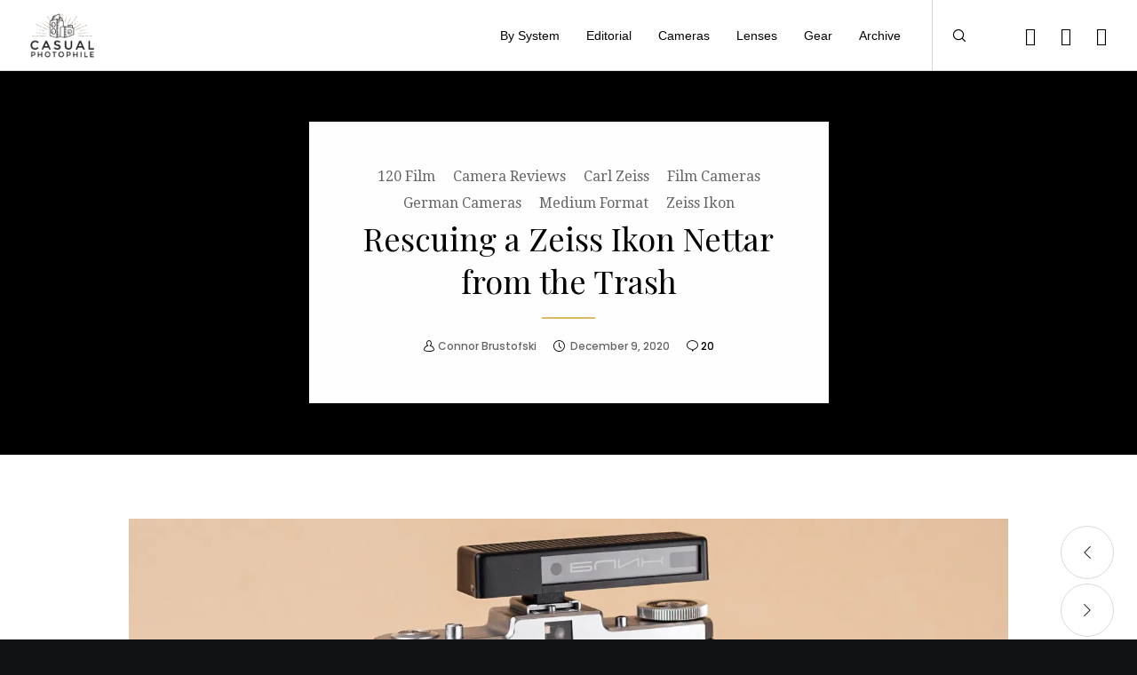

--- FILE ---
content_type: text/html; charset=UTF-8
request_url: https://casualphotophile.com/2020/12/09/zeiss-ikon-nettar-review/
body_size: 47170
content:
<!DOCTYPE html><!--[if lt IE 10]>
<html class="ie9 no-js" lang="en-US">
<![endif]--><!--[if (gt IE 9)|!(IE)]><!--><html class="no-js" lang="en-US"><!--<![endif]--><head><meta charset="UTF-8"/>
<script>var __ezHttpConsent={setByCat:function(src,tagType,attributes,category,force,customSetScriptFn=null){var setScript=function(){if(force||window.ezTcfConsent[category]){if(typeof customSetScriptFn==='function'){customSetScriptFn();}else{var scriptElement=document.createElement(tagType);scriptElement.src=src;attributes.forEach(function(attr){for(var key in attr){if(attr.hasOwnProperty(key)){scriptElement.setAttribute(key,attr[key]);}}});var firstScript=document.getElementsByTagName(tagType)[0];firstScript.parentNode.insertBefore(scriptElement,firstScript);}}};if(force||(window.ezTcfConsent&&window.ezTcfConsent.loaded)){setScript();}else if(typeof getEzConsentData==="function"){getEzConsentData().then(function(ezTcfConsent){if(ezTcfConsent&&ezTcfConsent.loaded){setScript();}else{console.error("cannot get ez consent data");force=true;setScript();}});}else{force=true;setScript();console.error("getEzConsentData is not a function");}},};</script>
<script>var ezTcfConsent=window.ezTcfConsent?window.ezTcfConsent:{loaded:false,store_info:false,develop_and_improve_services:false,measure_ad_performance:false,measure_content_performance:false,select_basic_ads:false,create_ad_profile:false,select_personalized_ads:false,create_content_profile:false,select_personalized_content:false,understand_audiences:false,use_limited_data_to_select_content:false,};function getEzConsentData(){return new Promise(function(resolve){document.addEventListener("ezConsentEvent",function(event){var ezTcfConsent=event.detail.ezTcfConsent;resolve(ezTcfConsent);});});}</script>
<script>if(typeof _setEzCookies!=='function'){function _setEzCookies(ezConsentData){var cookies=window.ezCookieQueue;for(var i=0;i<cookies.length;i++){var cookie=cookies[i];if(ezConsentData&&ezConsentData.loaded&&ezConsentData[cookie.tcfCategory]){document.cookie=cookie.name+"="+cookie.value;}}}}
window.ezCookieQueue=window.ezCookieQueue||[];if(typeof addEzCookies!=='function'){function addEzCookies(arr){window.ezCookieQueue=[...window.ezCookieQueue,...arr];}}
addEzCookies([{name:"ezoab_112020",value:"mod206; Path=/; Domain=casualphotophile.com; Max-Age=7200",tcfCategory:"store_info",isEzoic:"true",},{name:"ezosuibasgeneris-1",value:"a69e97ed-6b7b-468c-58d3-2977f64fcb46; Path=/; Domain=casualphotophile.com; Expires=Sun, 24 Jan 2027 17:12:01 UTC; Secure; SameSite=None",tcfCategory:"understand_audiences",isEzoic:"true",}]);if(window.ezTcfConsent&&window.ezTcfConsent.loaded){_setEzCookies(window.ezTcfConsent);}else if(typeof getEzConsentData==="function"){getEzConsentData().then(function(ezTcfConsent){if(ezTcfConsent&&ezTcfConsent.loaded){_setEzCookies(window.ezTcfConsent);}else{console.error("cannot get ez consent data");_setEzCookies(window.ezTcfConsent);}});}else{console.error("getEzConsentData is not a function");_setEzCookies(window.ezTcfConsent);}</script><script type="text/javascript" data-ezscrex='false' data-cfasync='false'>window._ezaq = Object.assign({"edge_cache_status":13,"edge_response_time":19,"url":"https://casualphotophile.com/2020/12/09/zeiss-ikon-nettar-review/"}, typeof window._ezaq !== "undefined" ? window._ezaq : {});</script><script type="text/javascript" data-ezscrex='false' data-cfasync='false'>window._ezaq = Object.assign({"ab_test_id":"mod206"}, typeof window._ezaq !== "undefined" ? window._ezaq : {});window.__ez=window.__ez||{};window.__ez.tf={"vaffa":"true"};</script><script type="text/javascript" data-ezscrex='false' data-cfasync='false'>window.ezDisableAds = true;</script>
<script data-ezscrex='false' data-cfasync='false' data-pagespeed-no-defer>var __ez=__ez||{};__ez.stms=Date.now();__ez.evt={};__ez.script={};__ez.ck=__ez.ck||{};__ez.template={};__ez.template.isOrig=true;window.__ezScriptHost="//www.ezojs.com";__ez.queue=__ez.queue||function(){var e=0,i=0,t=[],n=!1,o=[],r=[],s=!0,a=function(e,i,n,o,r,s,a){var l=arguments.length>7&&void 0!==arguments[7]?arguments[7]:window,d=this;this.name=e,this.funcName=i,this.parameters=null===n?null:w(n)?n:[n],this.isBlock=o,this.blockedBy=r,this.deleteWhenComplete=s,this.isError=!1,this.isComplete=!1,this.isInitialized=!1,this.proceedIfError=a,this.fWindow=l,this.isTimeDelay=!1,this.process=function(){f("... func = "+e),d.isInitialized=!0,d.isComplete=!0,f("... func.apply: "+e);var i=d.funcName.split("."),n=null,o=this.fWindow||window;i.length>3||(n=3===i.length?o[i[0]][i[1]][i[2]]:2===i.length?o[i[0]][i[1]]:o[d.funcName]),null!=n&&n.apply(null,this.parameters),!0===d.deleteWhenComplete&&delete t[e],!0===d.isBlock&&(f("----- F'D: "+d.name),m())}},l=function(e,i,t,n,o,r,s){var a=arguments.length>7&&void 0!==arguments[7]?arguments[7]:window,l=this;this.name=e,this.path=i,this.async=o,this.defer=r,this.isBlock=t,this.blockedBy=n,this.isInitialized=!1,this.isError=!1,this.isComplete=!1,this.proceedIfError=s,this.fWindow=a,this.isTimeDelay=!1,this.isPath=function(e){return"/"===e[0]&&"/"!==e[1]},this.getSrc=function(e){return void 0!==window.__ezScriptHost&&this.isPath(e)&&"banger.js"!==this.name?window.__ezScriptHost+e:e},this.process=function(){l.isInitialized=!0,f("... file = "+e);var i=this.fWindow?this.fWindow.document:document,t=i.createElement("script");t.src=this.getSrc(this.path),!0===o?t.async=!0:!0===r&&(t.defer=!0),t.onerror=function(){var e={url:window.location.href,name:l.name,path:l.path,user_agent:window.navigator.userAgent};"undefined"!=typeof _ezaq&&(e.pageview_id=_ezaq.page_view_id);var i=encodeURIComponent(JSON.stringify(e)),t=new XMLHttpRequest;t.open("GET","//g.ezoic.net/ezqlog?d="+i,!0),t.send(),f("----- ERR'D: "+l.name),l.isError=!0,!0===l.isBlock&&m()},t.onreadystatechange=t.onload=function(){var e=t.readyState;f("----- F'D: "+l.name),e&&!/loaded|complete/.test(e)||(l.isComplete=!0,!0===l.isBlock&&m())},i.getElementsByTagName("head")[0].appendChild(t)}},d=function(e,i){this.name=e,this.path="",this.async=!1,this.defer=!1,this.isBlock=!1,this.blockedBy=[],this.isInitialized=!0,this.isError=!1,this.isComplete=i,this.proceedIfError=!1,this.isTimeDelay=!1,this.process=function(){}};function c(e,i,n,s,a,d,c,u,f){var m=new l(e,i,n,s,a,d,c,f);!0===u?o[e]=m:r[e]=m,t[e]=m,h(m)}function h(e){!0!==u(e)&&0!=s&&e.process()}function u(e){if(!0===e.isTimeDelay&&!1===n)return f(e.name+" blocked = TIME DELAY!"),!0;if(w(e.blockedBy))for(var i=0;i<e.blockedBy.length;i++){var o=e.blockedBy[i];if(!1===t.hasOwnProperty(o))return f(e.name+" blocked = "+o),!0;if(!0===e.proceedIfError&&!0===t[o].isError)return!1;if(!1===t[o].isComplete)return f(e.name+" blocked = "+o),!0}return!1}function f(e){var i=window.location.href,t=new RegExp("[?&]ezq=([^&#]*)","i").exec(i);"1"===(t?t[1]:null)&&console.debug(e)}function m(){++e>200||(f("let's go"),p(o),p(r))}function p(e){for(var i in e)if(!1!==e.hasOwnProperty(i)){var t=e[i];!0===t.isComplete||u(t)||!0===t.isInitialized||!0===t.isError?!0===t.isError?f(t.name+": error"):!0===t.isComplete?f(t.name+": complete already"):!0===t.isInitialized&&f(t.name+": initialized already"):t.process()}}function w(e){return"[object Array]"==Object.prototype.toString.call(e)}return window.addEventListener("load",(function(){setTimeout((function(){n=!0,f("TDELAY -----"),m()}),5e3)}),!1),{addFile:c,addFileOnce:function(e,i,n,o,r,s,a,l,d){t[e]||c(e,i,n,o,r,s,a,l,d)},addDelayFile:function(e,i){var n=new l(e,i,!1,[],!1,!1,!0);n.isTimeDelay=!0,f(e+" ...  FILE! TDELAY"),r[e]=n,t[e]=n,h(n)},addFunc:function(e,n,s,l,d,c,u,f,m,p){!0===c&&(e=e+"_"+i++);var w=new a(e,n,s,l,d,u,f,p);!0===m?o[e]=w:r[e]=w,t[e]=w,h(w)},addDelayFunc:function(e,i,n){var o=new a(e,i,n,!1,[],!0,!0);o.isTimeDelay=!0,f(e+" ...  FUNCTION! TDELAY"),r[e]=o,t[e]=o,h(o)},items:t,processAll:m,setallowLoad:function(e){s=e},markLoaded:function(e){if(e&&0!==e.length){if(e in t){var i=t[e];!0===i.isComplete?f(i.name+" "+e+": error loaded duplicate"):(i.isComplete=!0,i.isInitialized=!0)}else t[e]=new d(e,!0);f("markLoaded dummyfile: "+t[e].name)}},logWhatsBlocked:function(){for(var e in t)!1!==t.hasOwnProperty(e)&&u(t[e])}}}();__ez.evt.add=function(e,t,n){e.addEventListener?e.addEventListener(t,n,!1):e.attachEvent?e.attachEvent("on"+t,n):e["on"+t]=n()},__ez.evt.remove=function(e,t,n){e.removeEventListener?e.removeEventListener(t,n,!1):e.detachEvent?e.detachEvent("on"+t,n):delete e["on"+t]};__ez.script.add=function(e){var t=document.createElement("script");t.src=e,t.async=!0,t.type="text/javascript",document.getElementsByTagName("head")[0].appendChild(t)};__ez.dot=__ez.dot||{};__ez.queue.addFileOnce('/detroitchicago/boise.js', '/detroitchicago/boise.js?gcb=195-0&cb=5', true, [], true, false, true, false);__ez.queue.addFileOnce('/parsonsmaize/abilene.js', '/parsonsmaize/abilene.js?gcb=195-0&cb=e80eca0cdb', true, [], true, false, true, false);__ez.queue.addFileOnce('/parsonsmaize/mulvane.js', '/parsonsmaize/mulvane.js?gcb=195-0&cb=e75e48eec0', true, ['/parsonsmaize/abilene.js'], true, false, true, false);__ez.queue.addFileOnce('/detroitchicago/birmingham.js', '/detroitchicago/birmingham.js?gcb=195-0&cb=539c47377c', true, ['/parsonsmaize/abilene.js'], true, false, true, false);</script>
<script data-ezscrex="false" type="text/javascript" data-cfasync="false">window._ezaq = Object.assign({"ad_cache_level":0,"adpicker_placement_cnt":0,"ai_placeholder_cache_level":0,"ai_placeholder_placement_cnt":-1,"article_category":"120 Film","author":"Connor Brustofski","domain":"casualphotophile.com","domain_id":112020,"ezcache_level":2,"ezcache_skip_code":0,"has_bad_image":0,"has_bad_words":0,"is_sitespeed":0,"lt_cache_level":0,"publish_date":"2020-12-08","response_size":323658,"response_size_orig":317853,"response_time_orig":4,"template_id":5,"url":"https://casualphotophile.com/2020/12/09/zeiss-ikon-nettar-review/","word_count":0,"worst_bad_word_level":0}, typeof window._ezaq !== "undefined" ? window._ezaq : {});__ez.queue.markLoaded('ezaqBaseReady');</script>
<script type='text/javascript' data-ezscrex='false' data-cfasync='false'>
window.ezAnalyticsStatic = true;

function analyticsAddScript(script) {
	var ezDynamic = document.createElement('script');
	ezDynamic.type = 'text/javascript';
	ezDynamic.innerHTML = script;
	document.head.appendChild(ezDynamic);
}
function getCookiesWithPrefix() {
    var allCookies = document.cookie.split(';');
    var cookiesWithPrefix = {};

    for (var i = 0; i < allCookies.length; i++) {
        var cookie = allCookies[i].trim();

        for (var j = 0; j < arguments.length; j++) {
            var prefix = arguments[j];
            if (cookie.indexOf(prefix) === 0) {
                var cookieParts = cookie.split('=');
                var cookieName = cookieParts[0];
                var cookieValue = cookieParts.slice(1).join('=');
                cookiesWithPrefix[cookieName] = decodeURIComponent(cookieValue);
                break; // Once matched, no need to check other prefixes
            }
        }
    }

    return cookiesWithPrefix;
}
function productAnalytics() {
	var d = {"pr":[6],"omd5":"72960f57fd386ec9afd0aa3347b98d64","nar":"risk score"};
	d.u = _ezaq.url;
	d.p = _ezaq.page_view_id;
	d.v = _ezaq.visit_uuid;
	d.ab = _ezaq.ab_test_id;
	d.e = JSON.stringify(_ezaq);
	d.ref = document.referrer;
	d.c = getCookiesWithPrefix('active_template', 'ez', 'lp_');
	if(typeof ez_utmParams !== 'undefined') {
		d.utm = ez_utmParams;
	}

	var dataText = JSON.stringify(d);
	var xhr = new XMLHttpRequest();
	xhr.open('POST','/ezais/analytics?cb=1', true);
	xhr.onload = function () {
		if (xhr.status!=200) {
            return;
		}

        if(document.readyState !== 'loading') {
            analyticsAddScript(xhr.response);
            return;
        }

        var eventFunc = function() {
            if(document.readyState === 'loading') {
                return;
            }
            document.removeEventListener('readystatechange', eventFunc, false);
            analyticsAddScript(xhr.response);
        };

        document.addEventListener('readystatechange', eventFunc, false);
	};
	xhr.setRequestHeader('Content-Type','text/plain');
	xhr.send(dataText);
}
__ez.queue.addFunc("productAnalytics", "productAnalytics", null, true, ['ezaqBaseReady'], false, false, false, true);
</script><base href="https://casualphotophile.com/2020/12/09/zeiss-ikon-nettar-review/"/>
		
				<!-- allow pinned sites -->
		<link rel="pingback" href="https://casualphotophile.com/xmlrpc.php"/>
				<script async="" src="https://pagead2.googlesyndication.com/pagead/js/adsbygoogle.js"></script>
<script>
     (adsbygoogle = window.adsbygoogle || []).push({
          google_ad_client: "ca-pub-6104769213933950",
          enable_page_level_ads: true
     });
</script>
<script>
  (function(i,s,o,g,r,a,m){i['GoogleAnalyticsObject']=r;i[r]=i[r]||function(){
  (i[r].q=i[r].q||[]).push(arguments)},i[r].l=1*new Date();a=s.createElement(o),
  m=s.getElementsByTagName(o)[0];a.async=1;a.src=g;m.parentNode.insertBefore(a,m)
  })(window,document,'script','https://www.google-analytics.com/analytics.js','ga');

  ga('create', 'UA-83203566-1', 'auto');
  ga('send', 'pageview');

</script>

<script>window._epn = {campaign: 5339019976, smartPopover:false};</script>
<script src="https://epnt.ebay.com/static/epn-smart-tools.js"></script>


<meta name="google-site-verification" content="E2EHpWhV9dJ0LEi9AYekWiiWEasLpm-hqD2Cmc3XHKI"/>


<meta name="robots" content="index, follow, max-image-preview:large, max-snippet:-1, max-video-preview:-1"/>
<!-- Jetpack Site Verification Tags -->
<meta name="google-site-verification" content="FluFNRaBuDGzLyDdi2_imFPP2v07zNLfD3fCPNTi07U"/>

	<!-- This site is optimized with the Yoast SEO Premium plugin v19.5 (Yoast SEO v26.8) - https://yoast.com/product/yoast-seo-premium-wordpress/ -->
	<title>Rescuing a Zeiss Ikon Nettar from the Trash - Casual Photophile</title>
	<meta name="description" content="Connor rescues and reviews a Zeiss Ikon Nettar, a medium format folding camera that had been destined for the parts bin."/>
	<link rel="canonical" href="https://casualphotophile.com/2020/12/09/zeiss-ikon-nettar-review/"/>
	<meta property="og:locale" content="en_US"/>
	<meta property="og:type" content="article"/>
	<meta property="og:title" content="Rescuing a Zeiss Ikon Nettar from the Trash"/>
	<meta property="og:description" content="Connor rescues and reviews a Zeiss Ikon Nettar, a medium format folding camera that had been destined for the parts bin."/>
	<meta property="og:url" content="https://casualphotophile.com/2020/12/09/zeiss-ikon-nettar-review/"/>
	<meta property="og:site_name" content="Casual Photophile"/>
	<meta property="article:publisher" content="http://www.facebook.com/casualphotophile"/>
	<meta property="article:published_time" content="2020-12-09T05:56:41+00:00"/>
	<meta property="og:image" content="https://i2.wp.com/casualphotophile.com/wp-content/uploads/2020/12/zeiss-ikon-nettar-review-04.jpg?fit=2000%2C1125&amp;ssl=1"/>
	<meta property="og:image:width" content="2000"/>
	<meta property="og:image:height" content="1125"/>
	<meta property="og:image:type" content="image/jpeg"/>
	<meta name="author" content="Connor Brustofski"/>
	<meta name="twitter:card" content="summary_large_image"/>
	<meta name="twitter:creator" content="@jamesatcp"/>
	<meta name="twitter:site" content="@jamesatcp"/>
	<meta name="twitter:label1" content="Written by"/>
	<meta name="twitter:data1" content="Connor Brustofski"/>
	<meta name="twitter:label2" content="Est. reading time"/>
	<meta name="twitter:data2" content="8 minutes"/>
	<script type="application/ld+json" class="yoast-schema-graph">{"@context":"https://schema.org","@graph":[{"@type":"Article","@id":"https://casualphotophile.com/2020/12/09/zeiss-ikon-nettar-review/#article","isPartOf":{"@id":"https://casualphotophile.com/2020/12/09/zeiss-ikon-nettar-review/"},"author":{"name":"Connor Brustofski","@id":"https://casualphotophile.com/#/schema/person/4b36f66214c5aefadb00d51f5b85c82f"},"headline":"Rescuing a Zeiss Ikon Nettar from the Trash","datePublished":"2020-12-09T05:56:41+00:00","mainEntityOfPage":{"@id":"https://casualphotophile.com/2020/12/09/zeiss-ikon-nettar-review/"},"wordCount":1630,"commentCount":20,"publisher":{"@id":"https://casualphotophile.com/#organization"},"image":{"@id":"https://casualphotophile.com/2020/12/09/zeiss-ikon-nettar-review/#primaryimage"},"thumbnailUrl":"https://i0.wp.com/casualphotophile.com/wp-content/uploads/2020/12/zeiss-ikon-nettar-review-04.jpg?fit=2000%2C1125&ssl=1","keywords":["120 Film","Medium Format","zeiss"],"articleSection":["120 Film","Camera Reviews","Carl Zeiss","Film Cameras","German Cameras","Medium Format","Zeiss Ikon"],"inLanguage":"en-US","potentialAction":[{"@type":"CommentAction","name":"Comment","target":["https://casualphotophile.com/2020/12/09/zeiss-ikon-nettar-review/#respond"]}]},{"@type":"WebPage","@id":"https://casualphotophile.com/2020/12/09/zeiss-ikon-nettar-review/","url":"https://casualphotophile.com/2020/12/09/zeiss-ikon-nettar-review/","name":"Rescuing a Zeiss Ikon Nettar from the Trash - Casual Photophile","isPartOf":{"@id":"https://casualphotophile.com/#website"},"primaryImageOfPage":{"@id":"https://casualphotophile.com/2020/12/09/zeiss-ikon-nettar-review/#primaryimage"},"image":{"@id":"https://casualphotophile.com/2020/12/09/zeiss-ikon-nettar-review/#primaryimage"},"thumbnailUrl":"https://i0.wp.com/casualphotophile.com/wp-content/uploads/2020/12/zeiss-ikon-nettar-review-04.jpg?fit=2000%2C1125&ssl=1","datePublished":"2020-12-09T05:56:41+00:00","description":"Connor rescues and reviews a Zeiss Ikon Nettar, a medium format folding camera that had been destined for the parts bin.","breadcrumb":{"@id":"https://casualphotophile.com/2020/12/09/zeiss-ikon-nettar-review/#breadcrumb"},"inLanguage":"en-US","potentialAction":[{"@type":"ReadAction","target":["https://casualphotophile.com/2020/12/09/zeiss-ikon-nettar-review/"]}]},{"@type":"ImageObject","inLanguage":"en-US","@id":"https://casualphotophile.com/2020/12/09/zeiss-ikon-nettar-review/#primaryimage","url":"https://i0.wp.com/casualphotophile.com/wp-content/uploads/2020/12/zeiss-ikon-nettar-review-04.jpg?fit=2000%2C1125&ssl=1","contentUrl":"https://i0.wp.com/casualphotophile.com/wp-content/uploads/2020/12/zeiss-ikon-nettar-review-04.jpg?fit=2000%2C1125&ssl=1","width":2000,"height":1125},{"@type":"BreadcrumbList","@id":"https://casualphotophile.com/2020/12/09/zeiss-ikon-nettar-review/#breadcrumb","itemListElement":[{"@type":"ListItem","position":1,"name":"Home","item":"https://casualphotophile.com/"},{"@type":"ListItem","position":2,"name":"Rescuing a Zeiss Ikon Nettar from the Trash"}]},{"@type":"WebSite","@id":"https://casualphotophile.com/#website","url":"https://casualphotophile.com/","name":"Casual Photophile","description":"Cameras and Photography","publisher":{"@id":"https://casualphotophile.com/#organization"},"potentialAction":[{"@type":"SearchAction","target":{"@type":"EntryPoint","urlTemplate":"https://casualphotophile.com/?s={search_term_string}"},"query-input":{"@type":"PropertyValueSpecification","valueRequired":true,"valueName":"search_term_string"}}],"inLanguage":"en-US"},{"@type":"Organization","@id":"https://casualphotophile.com/#organization","name":"Casual Photophile","url":"https://casualphotophile.com/","logo":{"@type":"ImageObject","inLanguage":"en-US","@id":"https://casualphotophile.com/#/schema/logo/image/","url":"https://i0.wp.com/casualphotophile.com/wp-content/uploads/2018/08/cp-logo-white-copy.jpg?fit=500%2C500&ssl=1","contentUrl":"https://i0.wp.com/casualphotophile.com/wp-content/uploads/2018/08/cp-logo-white-copy.jpg?fit=500%2C500&ssl=1","width":500,"height":500,"caption":"Casual Photophile"},"image":{"@id":"https://casualphotophile.com/#/schema/logo/image/"},"sameAs":["http://www.facebook.com/casualphotophile","https://x.com/jamesatcp","http://www.instagram.com/casual_photophile"]},{"@type":"Person","@id":"https://casualphotophile.com/#/schema/person/4b36f66214c5aefadb00d51f5b85c82f","name":"Connor Brustofski","image":{"@type":"ImageObject","inLanguage":"en-US","@id":"https://casualphotophile.com/#/schema/person/image/","url":"https://i0.wp.com/casualphotophile.com/wp-content/uploads/2020/01/71063292_2403362693084619_1173485434357940224_o.jpg?fit=96%2C96&ssl=1","contentUrl":"https://i0.wp.com/casualphotophile.com/wp-content/uploads/2020/01/71063292_2403362693084619_1173485434357940224_o.jpg?fit=96%2C96&ssl=1","caption":"Connor Brustofski"},"description":"Connor Brustofski is a photographer, graphic designer, and wearer of colorful sweaters living in Tampere, Finland, where he works at Camera Rescue. He previously worked at Complete Camera Center in Vermont and has been shooting film for the past five years. In addition to photography, he founded Headwaters Magazine, a Vermont-based environmental publication dedicated to spreading the word on complex environmental ideas, science, and research.","url":"https://casualphotophile.com/author/connor/"}]}</script>
	<!-- / Yoast SEO Premium plugin. -->


<link rel="dns-prefetch" href="//www.googletagmanager.com"/>
<link rel="dns-prefetch" href="//stats.wp.com"/>
<link rel="dns-prefetch" href="//fonts.googleapis.com"/>
<link rel="dns-prefetch" href="//v0.wordpress.com"/>
<link rel="dns-prefetch" href="//jetpack.wordpress.com"/>
<link rel="dns-prefetch" href="//s0.wp.com"/>
<link rel="dns-prefetch" href="//public-api.wordpress.com"/>
<link rel="dns-prefetch" href="//0.gravatar.com"/>
<link rel="dns-prefetch" href="//1.gravatar.com"/>
<link rel="dns-prefetch" href="//2.gravatar.com"/>
<link rel="preconnect" href="//c0.wp.com"/>
<link rel="preconnect" href="//i0.wp.com"/>
<link rel="preconnect" href="https://fonts.gstatic.com" crossorigin=""/>
<link rel="alternate" type="application/rss+xml" title="Casual Photophile » Feed" href="https://casualphotophile.com/feed/"/>
<link rel="alternate" type="application/rss+xml" title="Casual Photophile » Comments Feed" href="https://casualphotophile.com/comments/feed/"/>
<link rel="alternate" type="application/rss+xml" title="Casual Photophile » Rescuing a Zeiss Ikon Nettar from the Trash Comments Feed" href="https://casualphotophile.com/2020/12/09/zeiss-ikon-nettar-review/feed/"/>
<link rel="alternate" title="oEmbed (JSON)" type="application/json+oembed" href="https://casualphotophile.com/wp-json/oembed/1.0/embed?url=https%3A%2F%2Fcasualphotophile.com%2F2020%2F12%2F09%2Fzeiss-ikon-nettar-review%2F"/>
<link rel="alternate" title="oEmbed (XML)" type="text/xml+oembed" href="https://casualphotophile.com/wp-json/oembed/1.0/embed?url=https%3A%2F%2Fcasualphotophile.com%2F2020%2F12%2F09%2Fzeiss-ikon-nettar-review%2F&amp;format=xml"/>
<meta name="viewport" content="width=device-width, initial-scale=1, maximum-scale=1, user-scalable=no"/>
<meta name="application-name" content="Casual Photophile"/>
<style id="wp-img-auto-sizes-contain-inline-css" type="text/css">
img:is([sizes=auto i],[sizes^="auto," i]){contain-intrinsic-size:3000px 1500px}
/*# sourceURL=wp-img-auto-sizes-contain-inline-css */
</style>
<style id="wp-emoji-styles-inline-css" type="text/css">

	img.wp-smiley, img.emoji {
		display: inline !important;
		border: none !important;
		box-shadow: none !important;
		height: 1em !important;
		width: 1em !important;
		margin: 0 0.07em !important;
		vertical-align: -0.1em !important;
		background: none !important;
		padding: 0 !important;
	}
/*# sourceURL=wp-emoji-styles-inline-css */
</style>
<style id="wp-block-library-inline-css" type="text/css">
:root{--wp-block-synced-color:#7a00df;--wp-block-synced-color--rgb:122,0,223;--wp-bound-block-color:var(--wp-block-synced-color);--wp-editor-canvas-background:#ddd;--wp-admin-theme-color:#007cba;--wp-admin-theme-color--rgb:0,124,186;--wp-admin-theme-color-darker-10:#006ba1;--wp-admin-theme-color-darker-10--rgb:0,107,160.5;--wp-admin-theme-color-darker-20:#005a87;--wp-admin-theme-color-darker-20--rgb:0,90,135;--wp-admin-border-width-focus:2px}@media (min-resolution:192dpi){:root{--wp-admin-border-width-focus:1.5px}}.wp-element-button{cursor:pointer}:root .has-very-light-gray-background-color{background-color:#eee}:root .has-very-dark-gray-background-color{background-color:#313131}:root .has-very-light-gray-color{color:#eee}:root .has-very-dark-gray-color{color:#313131}:root .has-vivid-green-cyan-to-vivid-cyan-blue-gradient-background{background:linear-gradient(135deg,#00d084,#0693e3)}:root .has-purple-crush-gradient-background{background:linear-gradient(135deg,#34e2e4,#4721fb 50%,#ab1dfe)}:root .has-hazy-dawn-gradient-background{background:linear-gradient(135deg,#faaca8,#dad0ec)}:root .has-subdued-olive-gradient-background{background:linear-gradient(135deg,#fafae1,#67a671)}:root .has-atomic-cream-gradient-background{background:linear-gradient(135deg,#fdd79a,#004a59)}:root .has-nightshade-gradient-background{background:linear-gradient(135deg,#330968,#31cdcf)}:root .has-midnight-gradient-background{background:linear-gradient(135deg,#020381,#2874fc)}:root{--wp--preset--font-size--normal:16px;--wp--preset--font-size--huge:42px}.has-regular-font-size{font-size:1em}.has-larger-font-size{font-size:2.625em}.has-normal-font-size{font-size:var(--wp--preset--font-size--normal)}.has-huge-font-size{font-size:var(--wp--preset--font-size--huge)}.has-text-align-center{text-align:center}.has-text-align-left{text-align:left}.has-text-align-right{text-align:right}.has-fit-text{white-space:nowrap!important}#end-resizable-editor-section{display:none}.aligncenter{clear:both}.items-justified-left{justify-content:flex-start}.items-justified-center{justify-content:center}.items-justified-right{justify-content:flex-end}.items-justified-space-between{justify-content:space-between}.screen-reader-text{border:0;clip-path:inset(50%);height:1px;margin:-1px;overflow:hidden;padding:0;position:absolute;width:1px;word-wrap:normal!important}.screen-reader-text:focus{background-color:#ddd;clip-path:none;color:#444;display:block;font-size:1em;height:auto;left:5px;line-height:normal;padding:15px 23px 14px;text-decoration:none;top:5px;width:auto;z-index:100000}html :where(.has-border-color){border-style:solid}html :where([style*=border-top-color]){border-top-style:solid}html :where([style*=border-right-color]){border-right-style:solid}html :where([style*=border-bottom-color]){border-bottom-style:solid}html :where([style*=border-left-color]){border-left-style:solid}html :where([style*=border-width]){border-style:solid}html :where([style*=border-top-width]){border-top-style:solid}html :where([style*=border-right-width]){border-right-style:solid}html :where([style*=border-bottom-width]){border-bottom-style:solid}html :where([style*=border-left-width]){border-left-style:solid}html :where(img[class*=wp-image-]){height:auto;max-width:100%}:where(figure){margin:0 0 1em}html :where(.is-position-sticky){--wp-admin--admin-bar--position-offset:var(--wp-admin--admin-bar--height,0px)}@media screen and (max-width:600px){html :where(.is-position-sticky){--wp-admin--admin-bar--position-offset:0px}}

/*# sourceURL=wp-block-library-inline-css */
</style><style id="global-styles-inline-css" type="text/css">
:root{--wp--preset--aspect-ratio--square: 1;--wp--preset--aspect-ratio--4-3: 4/3;--wp--preset--aspect-ratio--3-4: 3/4;--wp--preset--aspect-ratio--3-2: 3/2;--wp--preset--aspect-ratio--2-3: 2/3;--wp--preset--aspect-ratio--16-9: 16/9;--wp--preset--aspect-ratio--9-16: 9/16;--wp--preset--color--black: #000000;--wp--preset--color--cyan-bluish-gray: #abb8c3;--wp--preset--color--white: #ffffff;--wp--preset--color--pale-pink: #f78da7;--wp--preset--color--vivid-red: #cf2e2e;--wp--preset--color--luminous-vivid-orange: #ff6900;--wp--preset--color--luminous-vivid-amber: #fcb900;--wp--preset--color--light-green-cyan: #7bdcb5;--wp--preset--color--vivid-green-cyan: #00d084;--wp--preset--color--pale-cyan-blue: #8ed1fc;--wp--preset--color--vivid-cyan-blue: #0693e3;--wp--preset--color--vivid-purple: #9b51e0;--wp--preset--color--primary-1: #dbbb64;--wp--preset--color--primary-2: #044475;--wp--preset--color--primary-3: #487F84;--wp--preset--color--primary-4: #5F597E;--wp--preset--color--primary-5: #d6bf7c;--wp--preset--color--green: #6ECA09;--wp--preset--color--red: #D0021B;--wp--preset--color--orange: #FAB901;--wp--preset--color--aqua: #28d2dc;--wp--preset--color--blue: #15c7ff;--wp--preset--color--purple: #7639e2;--wp--preset--color--grey: #e2e2e2;--wp--preset--gradient--vivid-cyan-blue-to-vivid-purple: linear-gradient(135deg,rgb(6,147,227) 0%,rgb(155,81,224) 100%);--wp--preset--gradient--light-green-cyan-to-vivid-green-cyan: linear-gradient(135deg,rgb(122,220,180) 0%,rgb(0,208,130) 100%);--wp--preset--gradient--luminous-vivid-amber-to-luminous-vivid-orange: linear-gradient(135deg,rgb(252,185,0) 0%,rgb(255,105,0) 100%);--wp--preset--gradient--luminous-vivid-orange-to-vivid-red: linear-gradient(135deg,rgb(255,105,0) 0%,rgb(207,46,46) 100%);--wp--preset--gradient--very-light-gray-to-cyan-bluish-gray: linear-gradient(135deg,rgb(238,238,238) 0%,rgb(169,184,195) 100%);--wp--preset--gradient--cool-to-warm-spectrum: linear-gradient(135deg,rgb(74,234,220) 0%,rgb(151,120,209) 20%,rgb(207,42,186) 40%,rgb(238,44,130) 60%,rgb(251,105,98) 80%,rgb(254,248,76) 100%);--wp--preset--gradient--blush-light-purple: linear-gradient(135deg,rgb(255,206,236) 0%,rgb(152,150,240) 100%);--wp--preset--gradient--blush-bordeaux: linear-gradient(135deg,rgb(254,205,165) 0%,rgb(254,45,45) 50%,rgb(107,0,62) 100%);--wp--preset--gradient--luminous-dusk: linear-gradient(135deg,rgb(255,203,112) 0%,rgb(199,81,192) 50%,rgb(65,88,208) 100%);--wp--preset--gradient--pale-ocean: linear-gradient(135deg,rgb(255,245,203) 0%,rgb(182,227,212) 50%,rgb(51,167,181) 100%);--wp--preset--gradient--electric-grass: linear-gradient(135deg,rgb(202,248,128) 0%,rgb(113,206,126) 100%);--wp--preset--gradient--midnight: linear-gradient(135deg,rgb(2,3,129) 0%,rgb(40,116,252) 100%);--wp--preset--font-size--small: 13px;--wp--preset--font-size--medium: 20px;--wp--preset--font-size--large: 36px;--wp--preset--font-size--x-large: 42px;--wp--preset--spacing--20: 0.44rem;--wp--preset--spacing--30: 0.67rem;--wp--preset--spacing--40: 1rem;--wp--preset--spacing--50: 1.5rem;--wp--preset--spacing--60: 2.25rem;--wp--preset--spacing--70: 3.38rem;--wp--preset--spacing--80: 5.06rem;--wp--preset--shadow--natural: 6px 6px 9px rgba(0, 0, 0, 0.2);--wp--preset--shadow--deep: 12px 12px 50px rgba(0, 0, 0, 0.4);--wp--preset--shadow--sharp: 6px 6px 0px rgba(0, 0, 0, 0.2);--wp--preset--shadow--outlined: 6px 6px 0px -3px rgb(255, 255, 255), 6px 6px rgb(0, 0, 0);--wp--preset--shadow--crisp: 6px 6px 0px rgb(0, 0, 0);}:where(.is-layout-flex){gap: 0.5em;}:where(.is-layout-grid){gap: 0.5em;}body .is-layout-flex{display: flex;}.is-layout-flex{flex-wrap: wrap;align-items: center;}.is-layout-flex > :is(*, div){margin: 0;}body .is-layout-grid{display: grid;}.is-layout-grid > :is(*, div){margin: 0;}:where(.wp-block-columns.is-layout-flex){gap: 2em;}:where(.wp-block-columns.is-layout-grid){gap: 2em;}:where(.wp-block-post-template.is-layout-flex){gap: 1.25em;}:where(.wp-block-post-template.is-layout-grid){gap: 1.25em;}.has-black-color{color: var(--wp--preset--color--black) !important;}.has-cyan-bluish-gray-color{color: var(--wp--preset--color--cyan-bluish-gray) !important;}.has-white-color{color: var(--wp--preset--color--white) !important;}.has-pale-pink-color{color: var(--wp--preset--color--pale-pink) !important;}.has-vivid-red-color{color: var(--wp--preset--color--vivid-red) !important;}.has-luminous-vivid-orange-color{color: var(--wp--preset--color--luminous-vivid-orange) !important;}.has-luminous-vivid-amber-color{color: var(--wp--preset--color--luminous-vivid-amber) !important;}.has-light-green-cyan-color{color: var(--wp--preset--color--light-green-cyan) !important;}.has-vivid-green-cyan-color{color: var(--wp--preset--color--vivid-green-cyan) !important;}.has-pale-cyan-blue-color{color: var(--wp--preset--color--pale-cyan-blue) !important;}.has-vivid-cyan-blue-color{color: var(--wp--preset--color--vivid-cyan-blue) !important;}.has-vivid-purple-color{color: var(--wp--preset--color--vivid-purple) !important;}.has-black-background-color{background-color: var(--wp--preset--color--black) !important;}.has-cyan-bluish-gray-background-color{background-color: var(--wp--preset--color--cyan-bluish-gray) !important;}.has-white-background-color{background-color: var(--wp--preset--color--white) !important;}.has-pale-pink-background-color{background-color: var(--wp--preset--color--pale-pink) !important;}.has-vivid-red-background-color{background-color: var(--wp--preset--color--vivid-red) !important;}.has-luminous-vivid-orange-background-color{background-color: var(--wp--preset--color--luminous-vivid-orange) !important;}.has-luminous-vivid-amber-background-color{background-color: var(--wp--preset--color--luminous-vivid-amber) !important;}.has-light-green-cyan-background-color{background-color: var(--wp--preset--color--light-green-cyan) !important;}.has-vivid-green-cyan-background-color{background-color: var(--wp--preset--color--vivid-green-cyan) !important;}.has-pale-cyan-blue-background-color{background-color: var(--wp--preset--color--pale-cyan-blue) !important;}.has-vivid-cyan-blue-background-color{background-color: var(--wp--preset--color--vivid-cyan-blue) !important;}.has-vivid-purple-background-color{background-color: var(--wp--preset--color--vivid-purple) !important;}.has-black-border-color{border-color: var(--wp--preset--color--black) !important;}.has-cyan-bluish-gray-border-color{border-color: var(--wp--preset--color--cyan-bluish-gray) !important;}.has-white-border-color{border-color: var(--wp--preset--color--white) !important;}.has-pale-pink-border-color{border-color: var(--wp--preset--color--pale-pink) !important;}.has-vivid-red-border-color{border-color: var(--wp--preset--color--vivid-red) !important;}.has-luminous-vivid-orange-border-color{border-color: var(--wp--preset--color--luminous-vivid-orange) !important;}.has-luminous-vivid-amber-border-color{border-color: var(--wp--preset--color--luminous-vivid-amber) !important;}.has-light-green-cyan-border-color{border-color: var(--wp--preset--color--light-green-cyan) !important;}.has-vivid-green-cyan-border-color{border-color: var(--wp--preset--color--vivid-green-cyan) !important;}.has-pale-cyan-blue-border-color{border-color: var(--wp--preset--color--pale-cyan-blue) !important;}.has-vivid-cyan-blue-border-color{border-color: var(--wp--preset--color--vivid-cyan-blue) !important;}.has-vivid-purple-border-color{border-color: var(--wp--preset--color--vivid-purple) !important;}.has-vivid-cyan-blue-to-vivid-purple-gradient-background{background: var(--wp--preset--gradient--vivid-cyan-blue-to-vivid-purple) !important;}.has-light-green-cyan-to-vivid-green-cyan-gradient-background{background: var(--wp--preset--gradient--light-green-cyan-to-vivid-green-cyan) !important;}.has-luminous-vivid-amber-to-luminous-vivid-orange-gradient-background{background: var(--wp--preset--gradient--luminous-vivid-amber-to-luminous-vivid-orange) !important;}.has-luminous-vivid-orange-to-vivid-red-gradient-background{background: var(--wp--preset--gradient--luminous-vivid-orange-to-vivid-red) !important;}.has-very-light-gray-to-cyan-bluish-gray-gradient-background{background: var(--wp--preset--gradient--very-light-gray-to-cyan-bluish-gray) !important;}.has-cool-to-warm-spectrum-gradient-background{background: var(--wp--preset--gradient--cool-to-warm-spectrum) !important;}.has-blush-light-purple-gradient-background{background: var(--wp--preset--gradient--blush-light-purple) !important;}.has-blush-bordeaux-gradient-background{background: var(--wp--preset--gradient--blush-bordeaux) !important;}.has-luminous-dusk-gradient-background{background: var(--wp--preset--gradient--luminous-dusk) !important;}.has-pale-ocean-gradient-background{background: var(--wp--preset--gradient--pale-ocean) !important;}.has-electric-grass-gradient-background{background: var(--wp--preset--gradient--electric-grass) !important;}.has-midnight-gradient-background{background: var(--wp--preset--gradient--midnight) !important;}.has-small-font-size{font-size: var(--wp--preset--font-size--small) !important;}.has-medium-font-size{font-size: var(--wp--preset--font-size--medium) !important;}.has-large-font-size{font-size: var(--wp--preset--font-size--large) !important;}.has-x-large-font-size{font-size: var(--wp--preset--font-size--x-large) !important;}
/*# sourceURL=global-styles-inline-css */
</style>

<style id="classic-theme-styles-inline-css" type="text/css">
/*! This file is auto-generated */
.wp-block-button__link{color:#fff;background-color:#32373c;border-radius:9999px;box-shadow:none;text-decoration:none;padding:calc(.667em + 2px) calc(1.333em + 2px);font-size:1.125em}.wp-block-file__button{background:#32373c;color:#fff;text-decoration:none}
/*# sourceURL=/wp-includes/css/classic-themes.min.css */
</style>
<link rel="stylesheet" id="contact-form-7-css" href="https://casualphotophile.com/wp-content/plugins/contact-form-7/includes/css/styles.css?ver=6.1.4" type="text/css" media="all"/>
<link rel="stylesheet" id="font-awesome-css" href="https://casualphotophile.com/wp-content/plugins/post-carousel-slider-for-visual-composer//css/css/font-awesome.min.css?ver=6.9" type="text/css" media="all"/>
<link rel="stylesheet" id="twenty20-css" href="https://casualphotophile.com/wp-content/plugins/twenty20/assets/css/twenty20.css?ver=2.0.4" type="text/css" media="all"/>
<link rel="stylesheet" id="vlp-public-css" href="https://casualphotophile.com/wp-content/plugins/visual-link-preview/dist/public.css?ver=2.3.0" type="text/css" media="all"/>
<link rel="stylesheet" id="ppress-frontend-css" href="https://casualphotophile.com/wp-content/plugins/wp-user-avatar/assets/css/frontend.min.css?ver=4.16.8" type="text/css" media="all"/>
<link rel="stylesheet" id="ppress-flatpickr-css" href="https://casualphotophile.com/wp-content/plugins/wp-user-avatar/assets/flatpickr/flatpickr.min.css?ver=4.16.8" type="text/css" media="all"/>
<link rel="stylesheet" id="ppress-select2-css" href="https://casualphotophile.com/wp-content/plugins/wp-user-avatar/assets/select2/select2.min.css?ver=6.9" type="text/css" media="all"/>
<link rel="stylesheet" id="font-awesome-v4-shims-css" href="https://casualphotophile.com/wp-content/themes/anemos/css/font-awesome-v4-shims.min.css?ver=6.4.2" type="text/css" media="all"/>
<link rel="stylesheet" id="anemos-eutf-theme-style-css" href="https://casualphotophile.com/wp-content/themes/anemos/css/theme-style.css?ver=2.4.6" type="text/css" media="all"/>
<link rel="stylesheet" id="anemos-eutf-elements-css" href="https://casualphotophile.com/wp-content/themes/anemos/css/elements.css?ver=2.4.6" type="text/css" media="all"/>
<link rel="stylesheet" id="anemos-eutf-responsive-css" href="https://casualphotophile.com/wp-content/themes/anemos/css/responsive.css?ver=2.4.6" type="text/css" media="all"/>
<link rel="stylesheet" id="redux-google-fonts-anemos_eutf_options-css" href="https://fonts.googleapis.com/css?family=Playfair+Display%3A400%7CDroid+Serif%3A400italic%2C400%7COpen+Sans%3A400%7CPoppins%3A500&amp;display=swap&amp;ver=1661540747" type="text/css" media="all"/>
<link rel="stylesheet" id="sharedaddy-css" href="https://c0.wp.com/p/jetpack/15.4/modules/sharedaddy/sharing.css" type="text/css" media="all"/>
<link rel="stylesheet" id="social-logos-css" href="https://c0.wp.com/p/jetpack/15.4/_inc/social-logos/social-logos.min.css" type="text/css" media="all"/>
<script type="text/javascript" src="https://c0.wp.com/c/6.9/wp-includes/js/jquery/jquery.min.js" id="jquery-core-js"></script>
<script type="text/javascript" src="https://c0.wp.com/c/6.9/wp-includes/js/jquery/jquery-migrate.min.js" id="jquery-migrate-js"></script>
<script type="text/javascript" src="https://casualphotophile.com/wp-content/plugins/wp-user-avatar/assets/flatpickr/flatpickr.min.js?ver=4.16.8" id="ppress-flatpickr-js"></script>
<script type="text/javascript" src="https://casualphotophile.com/wp-content/plugins/wp-user-avatar/assets/select2/select2.min.js?ver=4.16.8" id="ppress-select2-js"></script>
<script type="text/javascript" src="https://casualphotophile.com/wp-content/themes/anemos/js/modernizr.custom.js?ver=2.8.3" id="anemos-eutf-modernizr-script-js"></script>

<!-- Google tag (gtag.js) snippet added by Site Kit -->
<!-- Google Analytics snippet added by Site Kit -->
<script type="text/javascript" src="https://www.googletagmanager.com/gtag/js?id=G-3S4MZGGCXB" id="google_gtagjs-js" async=""></script>
<script type="text/javascript" id="google_gtagjs-js-after">
/* <![CDATA[ */
window.dataLayer = window.dataLayer || [];function gtag(){dataLayer.push(arguments);}
gtag("set","linker",{"domains":["casualphotophile.com"]});
gtag("js", new Date());
gtag("set", "developer_id.dZTNiMT", true);
gtag("config", "G-3S4MZGGCXB");
//# sourceURL=google_gtagjs-js-after
/* ]]> */
</script>
<script></script><link rel="https://api.w.org/" href="https://casualphotophile.com/wp-json/"/><link rel="alternate" title="JSON" type="application/json" href="https://casualphotophile.com/wp-json/wp/v2/posts/23389"/><link rel="EditURI" type="application/rsd+xml" title="RSD" href="https://casualphotophile.com/xmlrpc.php?rsd"/>
<meta name="generator" content="WordPress 6.9"/>
<link rel="shortlink" href="https://wp.me/p7rWDW-65f"/>
<meta name="generator" content="Site Kit by Google 1.170.0"/>	<style>img#wpstats{display:none}</style>
		<meta name="generator" content="Redux 4.4.17"/><!-- Dynamic css -->
<style type="text/css">
 body, p { font-size: 16px; font-family: Arial, Helvetica, sans-serif; font-weight: 400; line-height: 24px; letter-spacing: 0px; } #eut-header .eut-logo.eut-logo-text a { font-family: "Playfair Display"; font-weight: 400; font-style: normal; font-size: 36px; text-transform: none; letter-spacing: 0px; } .eut-main-menu .eut-wrapper > ul > li > a, .eut-main-menu .eut-wrapper > ul > li.megamenu > ul > li > a, #eut-theme-wrapper #eut-hidden-menu ul.eut-menu > li > a, .eut-toggle-hiddenarea .eut-label, #eut-hidden-menu ul.eut-menu > li.megamenu > ul > li > a, .eut-main-menu .eut-wrapper > ul > li ul li.eut-goback a, #eut-hidden-menu ul.eut-menu > li ul li.eut-goback a { font-family: Arial, Helvetica, sans-serif; font-weight: 500; font-style: normal; font-size: 14px; text-transform: none; letter-spacing: 0px; } .eut-slide-menu .eut-main-menu .eut-wrapper ul li.megamenu ul li:not(.eut-goback) > a, #eut-hidden-menu.eut-slide-menu ul li.megamenu ul li:not(.eut-goback) > a, .eut-main-menu .eut-wrapper > ul > li ul li a, #eut-header .eut-shoppin-cart-content { font-family: Arial, Helvetica, sans-serif; font-weight: 400; font-style: normal; font-size: 12px; text-transform: none; letter-spacing: 0px; } .eut-main-menu .eut-menu-description, #eut-hidden-menu .eut-menu-description { font-family: Arial, Helvetica, sans-serif; font-weight: 400; font-style: normal; font-size: 11px; text-transform: none; letter-spacing: 0px; } h1, .eut-h1, #eut-theme-wrapper .eut-modal .eut-search input[type='text'], .eut-dropcap span, p.eut-dropcap:first-letter, h2, .eut-h2, h3, .eut-h3, h4, .eut-h4, h5, .eut-h5, h6, .eut-h6, #eut-anemos-sticky-header .eut-page-title-wrapper { font-family: "Playfair Display"; font-weight: 400; font-style: normal; text-transform: none; } h1, .eut-h1, #eut-theme-wrapper .eut-modal .eut-search input[type='text'], .eut-dropcap span, p.eut-dropcap:first-letter { font-size: 53px; line-height: 60px; letter-spacing: 0px; } h2, .eut-h2 { font-size: 36px; line-height: 40px; letter-spacing: 0px; } h3, .eut-h3 { font-size: 30px; line-height: 36px; letter-spacing: 0px; } h4, .eut-h4 { font-size: 24px; line-height: 30px; letter-spacing: 0px; } h5, .eut-h5 { font-size: 20px; line-height: 30px; letter-spacing: 0px; } h6, .eut-h6, .vc_tta.vc_general .vc_tta-panel-title, #eut-main-content .vc_tta.vc_general .vc_tta-tab > a { font-size: 18px; line-height: 30px; letter-spacing: 0px; } #eut-page-title .eut-title, #eut-blog-title .eut-title { font-family: "Playfair Display"; font-weight: 400; font-style: normal; font-size: 36px; text-transform: none; line-height: 48px; letter-spacing: 0px; } #eut-page-title .eut-line-divider, #eut-blog-title .eut-line-divider { font-size: 36px; } #eut-page-title .eut-description, #eut-blog-title .eut-description, #eut-blog-title .eut-description p { font-family: "Droid Serif"; font-weight: 400; font-style: italic; font-size: 24px; text-transform: none; line-height: 30px; letter-spacing: 0px; } #eut-post-title .eut-title-categories { font-family: "Droid Serif"; font-weight: 400; font-style: normal; font-size: 16px; text-transform: none; line-height: 30px; letter-spacing: 0px; } #eut-post-title .eut-title, .eut-single-simple-title { font-family: "Playfair Display"; font-weight: 400; font-style: normal; font-size: 36px; text-transform: none; line-height: 48px; letter-spacing: 0px; } #eut-post-title .eut-line-divider { font-size: 36px; } #eut-post-title .eut-description { font-family: "Droid Serif"; font-weight: 400; font-style: italic; font-size: 24px; text-transform: none; line-height: 30px; letter-spacing: 0px; } #eut-feature-section .eut-subheading { font-family: "Droid Serif"; font-weight: 400; font-style: normal; font-size: 16px; text-transform: none; line-height: 30px; letter-spacing: 0px; } #eut-feature-section .eut-title { font-family: "Playfair Display"; font-weight: 400; font-style: normal; font-size: 36px; text-transform: none; line-height: 48px; letter-spacing: 0px; } #eut-feature-section .eut-line-divider { font-size: 36px; } #eut-feature-section .eut-description { font-family: "Droid Serif"; font-weight: 400; font-style: italic; font-size: 24px; text-transform: none; line-height: 30px; letter-spacing: 0px; } #eut-feature-section.eut-fullscreen .eut-subheading { font-family: "Droid Serif"; font-weight: 400; font-style: normal; font-size: 16px; text-transform: none; line-height: 30px; letter-spacing: 0px; } #eut-feature-section.eut-fullscreen .eut-title { font-family: "Playfair Display"; font-weight: 400; font-style: normal; font-size: 60px; text-transform: none; line-height: 72px; letter-spacing: 0px; } #eut-feature-section.eut-fullscreen .eut-line-divider { font-size: 60px; } #eut-feature-section.eut-fullscreen .eut-description { font-family: "Droid Serif"; font-weight: 400; font-style: italic; font-size: 24px; text-transform: none; line-height: 30px; letter-spacing: 0px; } .eut-leader-text, .eut-leader-text p, p.eut-leader-text { font-family: "Droid Serif"; font-weight: 400; font-style: normal; font-size: 20px; text-transform: none; line-height: 36px; letter-spacing: 0px; } .eut-subtitle, .eut-subtitle p, .eut-subtitle-text { font-family: "Droid Serif"; font-weight: 400; font-style: normal; font-size: 16px; text-transform: none; line-height: 30px; letter-spacing: 0px; } .eut-small-text, span.wpcf7-not-valid-tip, div.wpcf7-mail-sent-ok, div.wpcf7-validation-errors, .eut-post-meta-wrapper .eut-categories li { font-family: Poppins; font-weight: 500; font-style: normal; font-size: 8px; text-transform: uppercase; letter-spacing: 1px; } .eut-link-text, .eut-btn, input[type='submit'], input[type='reset'], input[type='button'], button:not(.mfp-arrow):not(.eut-search-btn), #eut-header .eut-shoppin-cart-content .total, #eut-header .eut-shoppin-cart-content .button, #cancel-comment-reply-link, .eut-anchor-menu .eut-anchor-wrapper .eut-container > ul > li > a, .eut-anchor-menu .eut-anchor-wrapper .eut-container ul.sub-menu li a { font-family: Poppins !important; font-weight: 500 !important; font-style: normal; font-size: 12px !important; text-transform: none; letter-spacing: 0px; } .eut-btn.eut-btn-extrasmall, .widget.woocommerce button[type='submit'] { font-size: 8px !important; } .eut-btn.eut-btn-small { font-size: 10px !important; } .eut-btn.eut-btn-large { font-size: 14px !important; } .eut-btn.eut-btn-extralarge { font-size: 16px !important; } .eut-widget-title, h3#reply-title { font-family: "Playfair Display"; font-weight: 400; font-style: normal; font-size: 20px; text-transform: capitalize; line-height: 30px; letter-spacing: 0px; } .widget, .widgets, .widget p, #eut-hidden-menu ul.eut-menu li a { font-family: "Open Sans"; font-weight: 400; font-style: normal; font-size: 12px; text-transform: none; line-height: 24px; letter-spacing: 0px; } @media only screen and (min-width: 960px) and (max-width: 1200px) { h1,.eut-h1,#eut-theme-wrapper .eut-modal .eut-search input[type="text"],.eut-dropcap span,p.eut-dropcap:first-letter { font-size: 47.7px; line-height: 1.13em; } h2,.eut-h2 { font-size: 32.4px; line-height: 1.11em; } #eut-page-title .eut-title,#eut-blog-title .eut-title,#eut-page-title .eut-line-divider,#eut-blog-title .eut-line-divider { font-size: 32.4px; line-height: 1.33em; } #eut-post-title .eut-title,#eut-post-title .eut-line-divider { font-size: 32.4px; line-height: 1.33em; } #eut-feature-section .eut-title,#eut-feature-section .eut-line-divider { font-size: 32.4px; line-height: 1.33em; } #eut-feature-section.eut-fullscreen .eut-title,#eut-feature-section.eut-fullscreen .eut-line-divider { font-size: 54px; line-height: 1.2em; } #eut-feature-section.eut-fullscreen .eut-description { font-size: 21.6px; line-height: 1.25em; } #eut-page-title .eut-description,#eut-blog-title .eut-description,#eut-blog-title .eut-description p { font-size: 21.6px; line-height: 1.25em; } #eut-post-title .eut-title-categories { font-size: 14.4px; line-height: 1.88em; } #eut-post-title .eut-description { font-size: 21.6px; line-height: 1.25em; } #eut-feature-section .eut-subheading { font-size: 14.4px; line-height: 1.88em; } #eut-feature-section.eut-fullscreen .eut-subheading { font-size: 14.4px; line-height: 1.88em; } #eut-feature-section .eut-description { font-size: 21.6px; line-height: 1.25em; } .eut-leader-text,.eut-leader-text p,p.eut-leader-text { font-size: 18px; line-height: 1.8em; } .eut-subtitle,.eut-subtitle-text { font-size: 14.4px; line-height: 1.88em; } } @media only screen and (min-width: 768px) and (max-width: 959px) { h1,.eut-h1,#eut-theme-wrapper .eut-modal .eut-search input[type="text"],.eut-dropcap span,p.eut-dropcap:first-letter { font-size: 42.4px; line-height: 1.13em; } h2,.eut-h2 { font-size: 28.8px; line-height: 1.11em; } #eut-page-title .eut-title,#eut-blog-title .eut-title,#eut-page-title .eut-line-divider,#eut-blog-title .eut-line-divider { font-size: 30.6px; line-height: 1.33em; } #eut-post-title .eut-title,#eut-post-title .eut-line-divider { font-size: 30.6px; line-height: 1.33em; } #eut-feature-section .eut-title,#eut-feature-section .eut-line-divider { font-size: 30.6px; line-height: 1.33em; } #eut-feature-section.eut-fullscreen .eut-title,#eut-feature-section.eut-fullscreen .eut-line-divider { font-size: 51px; line-height: 1.2em; } #eut-feature-section.eut-fullscreen .eut-description { font-size: 20.4px; line-height: 1.25em; } #eut-page-title .eut-description,#eut-blog-title .eut-description,#eut-blog-title .eut-description p { font-size: 19.2px; line-height: 1.25em; } #eut-post-title .eut-title-categories { font-size: 12.8px; line-height: 1.88em; } #eut-post-title .eut-description { font-size: 19.2px; line-height: 1.25em; } #eut-feature-section .eut-subheading { font-size: 12.8px; line-height: 1.88em; } #eut-feature-section.eut-fullscreen .eut-subheading { font-size: 12.8px; line-height: 1.88em; } #eut-feature-section .eut-description { font-size: 19.2px; line-height: 1.25em; } .eut-leader-text,.eut-leader-text p,p.eut-leader-text { font-size: 16px; line-height: 1.8em; } .eut-subtitle,.eut-subtitle-text { font-size: 12.8px; line-height: 1.88em; } } @media only screen and (max-width: 767px) { h1,.eut-h1,#eut-theme-wrapper .eut-modal .eut-search input[type="text"],.eut-dropcap span,p.eut-dropcap:first-letter { font-size: 37.1px; line-height: 1.13em; } h2,.eut-h2 { font-size: 25.2px; line-height: 1.11em; } #eut-page-title .eut-title,#eut-blog-title .eut-title,#eut-page-title .eut-line-divider,#eut-blog-title .eut-line-divider { font-size: 21.6px; line-height: 1.33em; } #eut-post-title .eut-title,#eut-post-title .eut-line-divider { font-size: 21.6px; line-height: 1.33em; } #eut-feature-section .eut-title,#eut-feature-section .eut-line-divider { font-size: 21.6px; line-height: 1.33em; } #eut-feature-section.eut-fullscreen .eut-title,#eut-feature-section.eut-fullscreen .eut-line-divider { font-size: 36px; line-height: 1.2em; } #eut-feature-section.eut-fullscreen .eut-description { font-size: 14.4px; line-height: 1.25em; } #eut-page-title .eut-description,#eut-blog-title .eut-description,#eut-blog-title .eut-description p { font-size: 19.2px; line-height: 1.25em; } #eut-post-title .eut-title-categories { font-size: 12.8px; line-height: 1.88em; } #eut-post-title .eut-description { font-size: 19.2px; line-height: 1.25em; } #eut-feature-section .eut-subheading { font-size: 12.8px; line-height: 1.88em; } #eut-feature-section.eut-fullscreen .eut-subheading { font-size: 12.8px; line-height: 1.88em; } #eut-feature-section .eut-description { font-size: 19.2px; line-height: 1.25em; } .eut-leader-text,.eut-leader-text p,p.eut-leader-text { font-size: 16px; line-height: 1.8em; } .eut-subtitle,.eut-subtitle-text { font-size: 12.8px; line-height: 1.88em; } } @media print { h1,.eut-h1,#eut-theme-wrapper .eut-modal .eut-search input[type="text"],.eut-dropcap span,p.eut-dropcap:first-letter { font-size: 37.1px; line-height: 1.13em; } h2,.eut-h2 { font-size: 25.2px; line-height: 1.11em; } #eut-page-title .eut-title,#eut-blog-title .eut-title,#eut-page-title .eut-line-divider,#eut-blog-title .eut-line-divider { font-size: 21.6px; line-height: 1.33em; } #eut-post-title .eut-title,#eut-post-title .eut-line-divider { font-size: 21.6px; line-height: 1.33em; } #eut-feature-section .eut-title,#eut-feature-section .eut-line-divider { font-size: 21.6px; line-height: 1.33em; } #eut-feature-section.eut-fullscreen .eut-title,#eut-feature-section.eut-fullscreen .eut-line-divider { font-size: 36px; line-height: 1.2em; } #eut-feature-section.eut-fullscreen .eut-description { font-size: 14.4px; line-height: 1.25em; } #eut-page-title .eut-description,#eut-blog-title .eut-description,#eut-blog-title .eut-description p { font-size: 19.2px; line-height: 1.25em; } #eut-post-title .eut-title-categories { font-size: 12.8px; line-height: 1.88em; } #eut-post-title .eut-description { font-size: 19.2px; line-height: 1.25em; } #eut-feature-section .eut-subheading { font-size: 12.8px; line-height: 1.88em; } #eut-feature-section.eut-fullscreen .eut-subheading { font-size: 12.8px; line-height: 1.88em; } #eut-feature-section .eut-description { font-size: 19.2px; line-height: 1.25em; } .eut-leader-text,.eut-leader-text p,p.eut-leader-text { font-size: 16px; line-height: 1.8em; } .eut-subtitle,.eut-subtitle-text { font-size: 12.8px; line-height: 1.88em; } } 
</style><!-- Dynamic css -->
<style type="text/css">
 a { color: #d6bd73; } a:hover { color: #dbbb64; } .eut-container, #disqus_thread, #eut-content.eut-left-sidebar .eut-content-wrapper, #eut-content.eut-right-sidebar .eut-content-wrapper { max-width: 1170px; } @media only screen and (max-width: 1200px) { .eut-container, #disqus_thread, #eut-content.eut-left-sidebar .eut-content-wrapper, #eut-content.eut-right-sidebar .eut-content-wrapper { width: 90%; max-width: 1170px; } } @media only screen and (min-width: 960px) { #eut-theme-wrapper.eut-header-side .eut-container, #eut-theme-wrapper.eut-header-side #eut-content.eut-left-sidebar .eut-content-wrapper, #eut-theme-wrapper.eut-header-side #eut-content.eut-right-sidebar .eut-content-wrapper { width: 90%; max-width: 1170px; } } body.eut-boxed #eut-theme-wrapper { width: 1220px; } #eut-body.eut-boxed #eut-header.eut-fixed #eut-main-header, #eut-body.eut-boxed #eut-anemos-sticky-header, #eut-body.eut-boxed .eut-anchor-menu .eut-anchor-wrapper.eut-sticky, #eut-body.eut-boxed #eut-footer.eut-fixed-footer { max-width: 1220px; } @media only screen and (max-width: 1200px) { #eut-body.eut-boxed #eut-header.eut-sticky-header #eut-main-header.eut-header-default, #eut-body.eut-boxed #eut-header.eut-sticky-header #eut-anemos-sticky-header, #eut-body.eut-boxed #eut-header.eut-fixed #eut-main-header { max-width: 90%; } } .single-post #eut-content:not(.eut-right-sidebar):not(.eut-left-sidebar) .eut-container { max-width: 990px; } #eut-top-bar, #eut-top-bar .eut-language > li > ul, #eut-top-bar .eut-top-bar-menu ul.sub-menu { background-color: #ffffff; color: #777777; } #eut-top-bar a { color: #777777; } #eut-top-bar a:hover { color: #dbbb64; } #eut-main-header { background-color: rgba(255,255,255,1); } #eut-main-header.eut-transparent, #eut-main-header.eut-light, #eut-main-header.eut-dark { background-color: transparent; } #eut-main-header.eut-header-default, .eut-header-elements { border-color: rgba(216,216,216,1); } #eut-header .eut-main-menu .eut-wrapper > ul > li > a, .eut-header-element > a, .eut-header-element .eut-purchased-items { color: #000000; } #eut-header .eut-main-menu .eut-wrapper > ul > li.eut-current > a, #eut-header .eut-main-menu .eut-wrapper > ul > li.current-menu-item > a, #eut-header .eut-main-menu .eut-wrapper > ul > li.current-menu-ancestor > a, #eut-header .eut-main-menu .eut-wrapper > ul > li:hover > a, .eut-header-element > a:hover { color: #dbbb64; } #eut-header .eut-main-menu.eut-menu-type-button .eut-wrapper > ul > li.current-menu-item > a span, #eut-header .eut-main-menu.eut-menu-type-button .eut-wrapper > ul > li.current-menu-ancestor > a span { border-color: #eef1f6; } #eut-header .eut-main-menu.eut-menu-type-button .eut-wrapper > ul > li:hover > a span, #eut-header .eut-main-menu.eut-menu-type-button .eut-wrapper > ul > li.active > a span { border-color: #dbbb64; } #eut-header .eut-main-menu.eut-menu-type-underline .eut-wrapper > ul > li > a span:after { background-color: #eef1f6; } #eut-header .eut-main-menu.eut-menu-type-underline .eut-wrapper > ul > li:hover > a span:after, #eut-header .eut-main-menu.eut-menu-type-underline .eut-wrapper > ul > li.active > a span:after { background-color: #dbbb64; } #eut-header .eut-main-menu .eut-wrapper > ul > li ul { background-color: #ffffff; } #eut-header .eut-main-menu .eut-wrapper > ul > li ul li a { color: #777777; } #eut-header .eut-main-menu .eut-wrapper > ul > li ul li a:hover, #eut-header .eut-main-menu .eut-wrapper > ul > li ul li.current-menu-item > a, #eut-header .eut-main-menu .eut-wrapper > ul li li.current-menu-ancestor > a { color: #dbbb64; background-color: #ffffff; } #eut-header .eut-main-menu .eut-wrapper > ul > li.megamenu > ul > li > a { color: #000000; background-color: transparent; } #eut-header .eut-main-menu .eut-wrapper > ul > li.megamenu > ul > li:hover > a { color: #dbbb64; } #eut-header .eut-horizontal-menu .eut-wrapper > ul > li.megamenu > ul > li { border-color: #e0e0e0; } #eut-header .eut-main-menu .eut-wrapper > ul > li ul li.eut-menu-type-button a { background-color: transparent; } #eut-main-header, .eut-logo { height: 80px; } .eut-logo a { height: 80px; } #eut-main-menu .eut-wrapper > ul > li > a, .eut-header-element > a, .eut-no-assigned-menu { line-height: 80px; } .eut-logo .eut-wrapper img { padding-top: 0; padding-bottom: 0; } #eut-theme-wrapper.eut-feature-below #eut-goto-section-wrapper { margin-bottom: 80px; } @media only screen and (min-width: 1024px) { #eut-header.eut-overlapping + * { top: -80px; margin-bottom: -80px; } #eut-header.eut-overlapping + div .eut-wrapper { padding-top: 80px; } #eut-feature-section + #eut-header.eut-overlapping { top: -80px; } .eut-feature-below #eut-feature-section:not(.eut-with-map) .eut-wrapper { margin-bottom: 80px; } #eut-header { height: 80px; } } @media only screen and (min-width: 1024px) { #eut-header.eut-overlapping + #eut-content .eut-sidebar.eut-fixed-sidebar, #eut-header.eut-overlapping + .eut-single-wrapper .eut-sidebar.eut-fixed-sidebar { top: 80px; } } #eut-main-header.eut-light #eut-main-menu .eut-wrapper > ul > li > a, #eut-main-header.eut-light .eut-header-element > a, #eut-main-header.eut-light .eut-header-element .eut-purchased-items { color: #ffffff; } #eut-main-header.eut-light #eut-main-menu .eut-wrapper > ul > li.eut-current > a, #eut-main-header.eut-light #eut-main-menu .eut-wrapper > ul > li.current-menu-item > a, #eut-main-header.eut-light #eut-main-menu .eut-wrapper > ul > li:hover > a, #eut-main-header.eut-light #eut-main-menu .eut-wrapper > ul > li.current-menu-item > a, #eut-main-header.eut-light #eut-main-menu .eut-wrapper > ul > li.current-menu-ancestor > a, #eut-main-header.eut-light .eut-header-element > a:hover { color: #dbbb64; } #eut-main-header.eut-light #eut-main-menu.eut-menu-type-button .eut-wrapper > ul > li.current-menu-item > a span, #eut-main-header.eut-light #eut-main-menu.eut-menu-type-button .eut-wrapper > ul > li.current-menu-ancestor > a span, #eut-main-header.eut-light #eut-main-menu.eut-menu-type-button .eut-wrapper > ul > li:hover > a span { border-color: #eef1f6; } #eut-main-header.eut-light #eut-main-menu.eut-menu-type-underline .eut-wrapper > ul > li > a span:after, #eut-main-header.eut-light #eut-main-menu.eut-menu-type-underline .eut-wrapper > ul > li:hover > a span:after { background-color: #eef1f6; } #eut-main-header.eut-light, #eut-main-header.eut-light .eut-header-elements, #eut-main-header.eut-header-default.eut-light, #eut-main-header.eut-light #eut-bottom-header { border-color: rgba(255,255,255,0.30); } #eut-main-header.eut-dark #eut-main-menu .eut-wrapper > ul > li > a, #eut-main-header.eut-dark .eut-header-element > a, #eut-main-header.eut-dark .eut-header-element .eut-purchased-items { color: #000000; } #eut-main-header.eut-dark #eut-main-menu .eut-wrapper > ul > li.eut-current > a, #eut-main-header.eut-dark #eut-main-menu .eut-wrapper > ul > li.current-menu-item > a, #eut-main-header.eut-dark #eut-main-menu .eut-wrapper > ul > li:hover > a, #eut-main-header.eut-dark #eut-main-menu .eut-wrapper > ul > li.current-menu-item > a, #eut-main-header.eut-dark #eut-main-menu .eut-wrapper > ul > li.current-menu-ancestor > a, #eut-main-header.eut-dark .eut-header-element > a:hover { color: #dbbb64; } #eut-main-header.eut-dark #eut-main-menu.eut-menu-type-button .eut-wrapper > ul > li.current-menu-item > a span, #eut-main-header.eut-dark #eut-main-menu.eut-menu-type-button .eut-wrapper > ul > li.current-menu-ancestor > a span, #eut-main-header.eut-dark #eut-main-menu.eut-menu-type-button .eut-wrapper > ul > li:hover > a span { border-color: #eef1f6; } #eut-main-header.eut-dark #eut-main-menu.eut-menu-type-underline .eut-wrapper > ul > li > a span:after, #eut-main-header.eut-dark #eut-main-menu.eut-menu-type-underline .eut-wrapper > ul > li:hover > a span:after { background-color: #eef1f6; } #eut-main-header.eut-dark, #eut-main-header.eut-dark .eut-header-elements, #eut-main-header.eut-header-default.eut-dark, #eut-main-header.eut-dark #eut-bottom-header { border-color: rgba(0,0,0,0.10); } #eut-header.eut-sticky-header.eut-shrink #eut-main-header.eut-shrink-sticky, #eut-header.eut-sticky-header #eut-main-header.eut-advanced-sticky { height: 50px; } #eut-header.eut-sticky-header.eut-shrink #eut-main-header.eut-shrink-sticky .eut-logo, #eut-header.eut-sticky-header #eut-main-header.eut-advanced-sticky .eut-logo { height: 50px; } #eut-header.eut-sticky-header.eut-shrink #eut-main-header.eut-shrink-sticky .eut-logo a, #eut-header.eut-sticky-header #eut-main-header.eut-advanced-sticky .eut-logo a { height: 40px; } #eut-header.eut-sticky-header.eut-shrink #eut-main-header.eut-shrink-sticky #eut-main-menu .eut-wrapper > ul > li > a, #eut-header.eut-sticky-header.eut-shrink #eut-main-header.eut-shrink-sticky .eut-header-element > a, #eut-header.eut-sticky-header.eut-shrink #eut-main-header.eut-shrink-sticky .eut-no-assigned-menu, #eut-header.eut-sticky-header #eut-main-header.eut-advanced-sticky #eut-main-menu .eut-wrapper > ul > li > a, #eut-header.eut-sticky-header #eut-main-header.eut-advanced-sticky .eut-header-element > a, #eut-header.eut-sticky-header #eut-main-header.eut-advanced-sticky .eut-no-assigned-menu { line-height: 50px; } #eut-header.eut-sticky-header #eut-main-header.eut-advanced-sticky { top: -80px; } #eut-header.eut-sticky-header.eut-show #eut-main-header.eut-advanced-sticky { -webkit-transform: translateY(80px); -moz-transform: translateY(80px); -ms-transform: translateY(80px); -o-transform: translateY(80px); transform: translateY(80px); } #eut-header.eut-sticky-header #eut-main-header:not(.eut-header-logo-top), #eut-header.eut-sticky-header #eut-main-header #eut-bottom-header { background-color: rgba(255,255,255,1); } #eut-header.eut-header-logo-top.eut-sticky-header #eut-main-header { background-color: transparent; } #eut-header.eut-sticky-header #eut-main-header #eut-main-menu .eut-wrapper > ul > li > a, #eut-header.eut-sticky-header #eut-main-header .eut-header-element > a, #eut-header.eut-sticky-header .eut-header-element .eut-purchased-items { color: #000000; } #eut-header.eut-sticky-header #eut-main-header #eut-main-menu .eut-wrapper > ul > li.eut-current > a, #eut-header.eut-sticky-header #eut-main-header #eut-main-menu .eut-wrapper > ul > li.current-menu-item > a, #eut-header.eut-sticky-header #eut-main-header #eut-main-menu .eut-wrapper > ul > li:hover > a, #eut-header.eut-sticky-header #eut-main-header #eut-main-menu .eut-wrapper > ul > li.current-menu-item > a, #eut-header.eut-sticky-header #eut-main-header #eut-main-menu .eut-wrapper > ul > li.current-menu-ancestor > a, #eut-header.eut-sticky-header #eut-main-header #eut-main-menu .eut-wrapper > ul > li.active > a, #eut-header.eut-sticky-header #eut-main-header .eut-header-element > a:hover { color: #dbbb64; } #eut-header.eut-sticky-header #eut-main-menu.eut-menu-type-button .eut-wrapper > ul > li.current-menu-item > a span, #eut-header.eut-sticky-header #eut-main-menu.eut-menu-type-button .eut-wrapper > ul > li.current-menu-ancestor > a span { border-color: #eef1f6; } #eut-header.eut-sticky-header #eut-main-menu.eut-menu-type-button .eut-wrapper > ul > li:hover > a span { border-color: #eef1f6; } #eut-header.eut-sticky-header #eut-main-menu.eut-menu-type-underline .eut-wrapper > ul > li > a span:after { background-color: #eef1f6; } #eut-header.eut-sticky-header #eut-main-menu.eut-menu-type-underline .eut-wrapper > ul > li:hover > a span:after { background-color: #eef1f6; } #eut-header.eut-sticky-header #eut-main-header.eut-header-default, #eut-header.eut-sticky-header .eut-header-elements { border-color: rgba(216,216,216,1); } #eut-anemos-sticky-header { height: 50px; top: -50px; } #eut-anemos-sticky-header .eut-logo, #eut-anemos-sticky-header .eut-page-title-wrapper { height: 50px; } #eut-anemos-sticky-header .eut-logo a { height: 40px; } #eut-anemos-sticky-header .eut-main-menu .eut-wrapper > ul > li > a, #eut-anemos-sticky-header .eut-header-element > a, #eut-anemos-sticky-header .eut-no-assigned-menu, #eut-anemos-sticky-header .eut-page-title-wrapper { line-height: 50px; } #eut-anemos-sticky-header { background-color: rgba(255,255,255,1); } #eut-anemos-sticky-header .eut-main-menu .eut-wrapper > ul > li > a, #eut-anemos-sticky-header .eut-header-element > a, #eut-anemos-sticky-header .eut-page-title-wrapper { color: #000000; } #eut-anemos-sticky-header .eut-main-menu .eut-wrapper > ul > li.eut-current > a, #eut-anemos-sticky-header .eut-main-menu .eut-wrapper > ul > li.current-menu-item > a, #eut-anemos-sticky-header .eut-main-menu .eut-wrapper > ul > li:hover > a, #eut-anemos-sticky-header .eut-main-menu .eut-wrapper > ul > li.current-menu-item > a, #eut-anemos-sticky-header .eut-main-menu .eut-wrapper > ul > li.current-menu-ancestor > a, #eut-anemos-sticky-header .eut-main-menu .eut-wrapper > ul > li.active > a, #eut-anemos-sticky-header .eut-header-element > a:hover { color: #dbbb64; } #eut-anemos-sticky-header .eut-logo + .eut-page-title-wrapper { border-color: rgba(216,216,216,1); } #eut-anemos-sticky-header .eut-main-menu.eut-menu-type-button .eut-wrapper > ul > li.current-menu-item > a span, #eut-anemos-sticky-header .eut-main-menu.eut-menu-type-button .eut-wrapper > ul > li.current-menu-ancestor > a span { border-color: #eef1f6; } #eut-anemos-sticky-header .eut-main-menu.eut-menu-type-button .eut-wrapper > ul > li:hover > a span { border-color: #eef1f6; } #eut-anemos-sticky-header .eut-main-menu.eut-menu-type-underline .eut-wrapper > ul > li > a span:after { background-color: #eef1f6; } #eut-anemos-sticky-header .eut-main-menu.eut-menu-type-underline .eut-wrapper > ul > li:hover > a span:after { background-color: #eef1f6; } #eut-sidearea { background-color: #232323; color: #777777; } #eut-sidearea .widget, #eut-sidearea form, #eut-sidearea form p, #eut-sidearea form div, #eut-sidearea form span { color: #777777; } #eut-sidearea h1, #eut-sidearea h2, #eut-sidearea h3, #eut-sidearea h4, #eut-sidearea h5, #eut-sidearea h6, #eut-sidearea .widget .eut-widget-title { color: #ffffff; } #eut-sidearea a { color: #777777; } #eut-sidearea .widget li a .eut-arrow:after, #eut-sidearea .widget li a .eut-arrow:before { color: #777777; } #eut-sidearea a:hover { color: #dbbb64; } #eut-sidearea .eut-close-btn:after, #eut-sidearea .eut-close-btn:before, #eut-sidearea .eut-close-btn span { background-color: #777777; } #eut-sidearea .eut-border, #eut-sidearea form, #eut-sidearea form p, #eut-sidearea form div, #eut-sidearea form span, #eut-sidearea .widget a, #eut-sidearea .widget ul, #eut-sidearea .widget li, #eut-sidearea .widget table, #eut-sidearea .widget table td, #eut-sidearea .widget table th, #eut-sidearea .widget table tr, #eut-sidearea table, #eut-sidearea tr, #eut-sidearea td, #eut-sidearea th, #eut-sidearea .widget, #eut-sidearea .widget ul, #eut-sidearea .widget li, #eut-sidearea .widget div, #eut-theme-wrapper #eut-sidearea form, #eut-theme-wrapper #eut-sidearea .wpcf7-form-control-wrap, #eut-theme-wrapper #eut-sidearea .widget.widget_tag_cloud a { border-color: #3e3e3e; } #eut-sidearea-overlay { background-color: rgba(255,255,255,0.75); } #eut-modal-overlay, .mfp-bg, #eut-loader-overflow { background-color: rgba(255,255,255,1); } #eut-theme-wrapper .eut-modal-content .eut-form-style-1:not(.eut-white-bg) h1, #eut-theme-wrapper .eut-modal-content .eut-form-style-1:not(.eut-white-bg) h2, #eut-theme-wrapper .eut-modal-content .eut-form-style-1:not(.eut-white-bg) h3, #eut-theme-wrapper .eut-modal-content .eut-form-style-1:not(.eut-white-bg) h4, #eut-theme-wrapper .eut-modal-content .eut-form-style-1:not(.eut-white-bg) h5, #eut-theme-wrapper .eut-modal-content .eut-form-style-1:not(.eut-white-bg) h6, #eut-theme-wrapper .eut-modal-content .eut-form-style-1:not(.eut-white-bg) .eut-modal-title, .mfp-title, .mfp-counter { color: #000000; } .mfp-wrap .eut-loader { background-color: #000000; } .eut-close-modal, button.mfp-arrow { color: #000000; } #eut-theme-wrapper .eut-modal form, #eut-theme-wrapper .eut-modal form p, #eut-theme-wrapper .eut-modal form div, #eut-theme-wrapper .eut-modal form span, #eut-theme-wrapper ,eut-login-modal-footer, #eut-socials-modal .eut-social li a, #eut-language-modal ul li a { color: #777777; border-color: #eef1f6; } #eut-responsive-header > .eut-wrapper { background-color: rgba(255,255,255,1); } #eut-responsive-header { height: 80px; } #eut-responsive-header .eut-logo { height: 80px; } #eut-responsive-header .eut-header-element > a { line-height: 80px; } #eut-responsive-header .eut-logo a { height: 70px; } #eut-responsive-header .eut-logo .eut-wrapper img { padding-top: 0; padding-bottom: 0; } @media only screen and (max-width: 1023px) { #eut-header.eut-responsive-overlapping + * { top: -80px; margin-bottom: -80px; } #eut-feature-section + #eut-header.eut-responsive-overlapping { top: -80px; } #eut-header.eut-responsive-overlapping + * .eut-wrapper { padding-top: 80px; } } #eut-hidden-menu { background-color: #ffffff; } #eut-hidden-menu a, #eut-hidden-menu.eut-slide-menu ul.eut-menu li:not(.eut-goback) > .eut-arrow { color: #777777; } #eut-hidden-menu:not(.eut-slide-menu) ul.eut-menu li a .eut-arrow:after, #eut-hidden-menu:not(.eut-slide-menu) ul.eut-menu li a .eut-arrow:before { background-color: #777777; } #eut-hidden-menu ul.eut-menu li.open > a .eut-arrow:after, #eut-hidden-menu ul.eut-menu li.open > a .eut-arrow:before { background-color: #dbbb64; } #eut-theme-wrapper .eut-header-responsive-elements form, #eut-theme-wrapper .eut-header-responsive-elements form p, #eut-theme-wrapper .eut-header-responsive-elements form div, #eut-theme-wrapper .eut-header-responsive-elements form span { color: #777777; } #eut-hidden-menu a:hover, #eut-hidden-menu ul.eut-menu > li.current-menu-item > a, #eut-hidden-menu ul.eut-menu > li.current-menu-ancestor > a, #eut-hidden-menu ul.eut-menu li.current-menu-item > a, #eut-hidden-menu ul.eut-menu li.open > a, #eut-hidden-menu.eut-slide-menu ul.eut-menu li:not(.eut-goback) > .eut-arrow:hover { color: #dbbb64; } #eut-hidden-menu .eut-close-btn:after, #eut-hidden-menu .eut-close-btn:before, #eut-hidden-menu .eut-close-btn span { background-color: #777777; } #eut-hidden-menu ul.eut-menu li a, #eut-theme-wrapper .eut-header-responsive-elements form, #eut-theme-wrapper .eut-header-responsive-elements form p, #eut-theme-wrapper .eut-header-responsive-elements form div, #eut-theme-wrapper .eut-header-responsive-elements form span { border-color: #d8d8d8; } #eut-responsive-header > .eut-wrapper, #eut-responsive-header .eut-header-elements { border-color: #d8d8d8; } #eut-hidden-menu-overlay { background-color: rgba(0,0,0,0.90); } #eut-responsive-header .eut-header-element > a, #eut-responsive-header .eut-header-element .eut-purchased-items { color: #000000; } #eut-responsive-header .eut-header-element > a:hover { color: #dbbb64; } .eut-spinner { display: inline-block; position: absolute !important; top: 50%; left: 50%; margin-top: -1.500em; margin-left: -1.500em; text-indent: -9999em; -webkit-transform: translateZ(0); -ms-transform: translateZ(0); transform: translateZ(0); } .eut-spinner:not(.custom) { font-size: 14px; border-top: 0.200em solid rgba(127, 127, 127, 0.3); border-right: 0.200em solid rgba(127, 127, 127, 0.3); border-bottom: 0.200em solid rgba(127, 127, 127, 0.3); border-left: 0.200em solid; -webkit-animation: spinnerAnim 1.1s infinite linear; animation: spinnerAnim 1.1s infinite linear; } .eut-spinner:not(.custom) { border-left-color: #dbbb64; } .eut-spinner:not(.custom), .eut-spinner:not(.custom):after { border-radius: 50%; width: 3.000em; height: 3.000em; } @-webkit-keyframes spinnerAnim { 0% { -webkit-transform: rotate(0deg); transform: rotate(0deg); } 100% { -webkit-transform: rotate(360deg); transform: rotate(360deg); } } @keyframes spinnerAnim { 0% { -webkit-transform: rotate(0deg); transform: rotate(0deg); } 100% { -webkit-transform: rotate(360deg); transform: rotate(360deg); } } #eut-theme-wrapper .has-primary-1-color { color: #dbbb64; } #eut-theme-wrapper .has-primary-1-background-color { background-color: #dbbb64; } #eut-theme-wrapper .has-primary-2-color { color: #044475; } #eut-theme-wrapper .has-primary-2-background-color { background-color: #044475; } #eut-theme-wrapper .has-primary-3-color { color: #487F84; } #eut-theme-wrapper .has-primary-3-background-color { background-color: #487F84; } #eut-theme-wrapper .has-primary-4-color { color: #5F597E; } #eut-theme-wrapper .has-primary-4-background-color { background-color: #5F597E; } #eut-theme-wrapper .has-primary-5-color { color: #d6bf7c; } #eut-theme-wrapper .has-primary-5-background-color { background-color: #d6bf7c; } #eut-theme-wrapper .has-green-color { color: #66bb6a; } #eut-theme-wrapper .has-green-background-color { background-color: #66bb6a; } #eut-theme-wrapper .has-red-color { color: #ff5252; } #eut-theme-wrapper .has-red-background-color { background-color: #ff5252; } #eut-theme-wrapper .has-orange-color { color: #ffb74d; } #eut-theme-wrapper .has-orange-background-color { background-color: #ffb74d; } #eut-theme-wrapper .has-aqua-color { color: #1de9b6; } #eut-theme-wrapper .has-aqua-background-color { background-color: #1de9b6; } #eut-theme-wrapper .has-blue-color { color: #00b0ff; } #eut-theme-wrapper .has-blue-background-color { background-color: #00b0ff; } #eut-theme-wrapper .has-purple-color { color: #b388ff; } #eut-theme-wrapper .has-purple-background-color { background-color: #b388ff; } #eut-theme-wrapper .has-black-color { color: #000000; } #eut-theme-wrapper .has-black-background-color { background-color: #000000; } #eut-theme-wrapper .has-grey-color { color: #bababa; } #eut-theme-wrapper .has-grey-background-color { background-color: #bababa; } #eut-theme-wrapper .has-white-color { color: #ffffff; } #eut-theme-wrapper .has-white-background-color { background-color: #ffffff; } ::-moz-selection { color: #ffffff; background: #dbbb64; } ::selection { color: #ffffff; background: #dbbb64; } h1,h2,h3,h4,h5,h6, .eut-h1, .eut-h2, .eut-h3, .eut-h4, .eut-h5, .eut-h6, .eut-heading-color, .eut-blog.eut-with-shadow .eut-post-content .eut-post-title, p.eut-dropcap:first-letter { color: #000000; } .eut-headings-primary-1 h1, .eut-headings-primary-1 h2, .eut-headings-primary-1 h3, .eut-headings-primary-1 h4, .eut-headings-primary-1 h5, .eut-headings-primary-1 h6, .eut-headings-primary-1 .eut-heading-color, .wpb_column.eut-headings-primary-1 h1, .wpb_column.eut-headings-primary-1 h2, .wpb_column.eut-headings-primary-1 h3, .wpb_column.eut-headings-primary-1 h4, .wpb_column.eut-headings-primary-1 h5, .wpb_column.eut-headings-primary-1 h6, .wpb_column.eut-headings-primary-1 .eut-heading-color , .eut-blog ul.eut-post-meta a:hover, .eut-blog a.eut-read-more, #eut-main-content .vc_tta.vc_general .vc_tta-tab.vc_active > a, #eut-main-content .vc_tta-panel.vc_active .vc_tta-panel-title a, a .eut-box-title:hover { color: #dbbb64; } .eut-headings-primary-2 h1, .eut-headings-primary-2 h2, .eut-headings-primary-2 h3, .eut-headings-primary-2 h4, .eut-headings-primary-2 h5, .eut-headings-primary-2 h6, .eut-headings-primary-2 .eut-heading-color, .wpb_column.eut-headings-primary-2 h1, .wpb_column.eut-headings-primary-2 h2, .wpb_column.eut-headings-primary-2 h3, .wpb_column.eut-headings-primary-2 h4, .wpb_column.eut-headings-primary-2 h5, .wpb_column.eut-headings-primary-2 h6, .wpb_column.eut-headings-primary-2 .eut-heading-color { color: #044475; } .eut-headings-primary-3 h1, .eut-headings-primary-3 h2, .eut-headings-primary-3 h3, .eut-headings-primary-3 h4, .eut-headings-primary-3 h5, .eut-headings-primary-3 h6, .eut-headings-primary-3 .eut-heading-color, .wpb_column.eut-headings-primary-3 h1, .wpb_column.eut-headings-primary-3 h2, .wpb_column.eut-headings-primary-3 h3, .wpb_column.eut-headings-primary-3 h4, .wpb_column.eut-headings-primary-3 h5, .wpb_column.eut-headings-primary-3 h6, .wpb_column.eut-headings-primary-3 .eut-heading-color { color: #487F84; } .eut-headings-primary-4 h1, .eut-headings-primary-4 h2, .eut-headings-primary-4 h3, .eut-headings-primary-4 h4, .eut-headings-primary-4 h5, .eut-headings-primary-4 h6, .eut-headings-primary-4 .eut-heading-color, .wpb_column.eut-headings-primary-4 h1, .wpb_column.eut-headings-primary-4 h2, .wpb_column.eut-headings-primary-4 h3, .wpb_column.eut-headings-primary-4 h4, .wpb_column.eut-headings-primary-4 h5, .wpb_column.eut-headings-primary-4 h6, .wpb_column.eut-headings-primary-4 .eut-heading-color { color: #5F597E; } .eut-headings-primary-5 h1, .eut-headings-primary-5 h2, .eut-headings-primary-5 h3, .eut-headings-primary-5 h4, .eut-headings-primary-5 h5, .eut-headings-primary-5 h6, .eut-headings-primary-5 .eut-heading-color, .wpb_column.eut-headings-primary-5 h1, .wpb_column.eut-headings-primary-5 h2, .wpb_column.eut-headings-primary-5 h3, .wpb_column.eut-headings-primary-5 h4, .wpb_column.eut-headings-primary-5 h5, .wpb_column.eut-headings-primary-5 h6, .wpb_column.eut-headings-primary-5 .eut-heading-color { color: #d6bf7c; } .eut-headings-dark h1, .eut-headings-dark h2, .eut-headings-dark h3, .eut-headings-dark h4, .eut-headings-dark h5, .eut-headings-dark h6, .eut-headings-dark .eut-heading-color, .wpb_column.eut-headings-dark h1, .wpb_column.eut-headings-dark h2, .wpb_column.eut-headings-dark h3, .wpb_column.eut-headings-dark h4, .wpb_column.eut-headings-dark h5, .wpb_column.eut-headings-dark h6, .wpb_column.eut-headings-dark .eut-heading-color { color: #000000; } .eut-headings-light h1, .eut-headings-light h2, .eut-headings-light h3, .eut-headings-light h4, .eut-headings-light h5, .eut-headings-light h6, .eut-headings-light .eut-heading-color, .wpb_column.eut-headings-light h1, .wpb_column.eut-headings-light h2, .wpb_column.eut-headings-light h3, .wpb_column.eut-headings-light h4, .wpb_column.eut-headings-light h5, .wpb_column.eut-headings-light h6, .wpb_column.eut-headings-light .eut-heading-color { color: #ffffff; } .eut-text-primary-1, #eut-theme-wrapper .eut-text-hover-primary-1:hover, #eut-theme-wrapper a.eut-text-hover-primary-1:hover, #eut-theme-wrapper a .eut-text-hover-primary-1:hover, .eut-blog .eut-post-meta-wrapper li a:hover, .eut-blog-item.eut-style-2 .eut-categories li a:hover, #eut-content .eut-read-more, #eut-content .more-link, .eut-search button[type='submit']:hover, .widget.widget_calendar table tbody a, blockquote > p:before, .eut-pagination ul li, .eut-pagination ul li .current, .eut-pagination ul li a:hover { color: #dbbb64; } .eut-text-primary-2, #eut-theme-wrapper .eut-text-hover-primary-2:hover, #eut-theme-wrapper a.eut-text-hover-primary-2:hover, #eut-theme-wrapper a .eut-text-hover-primary-2:hover { color: #044475; } .eut-text-primary-3, #eut-theme-wrapper .eut-text-hover-primary-3:hover, #eut-theme-wrapper a.eut-text-hover-primary-3:hover, #eut-theme-wrapper a .eut-text-hover-primary-3:hover { color: #487F84; } .eut-text-primary-4, #eut-theme-wrapper .eut-text-hover-primary-4:hover, #eut-theme-wrapper a.eut-text-hover-primary-4:hover, #eut-theme-wrapper a .eut-text-hover-primary-4:hover { color: #5F597E; } .eut-text-primary-5, #eut-theme-wrapper .eut-text-hover-primary-5:hover, #eut-theme-wrapper a.eut-text-hover-primary-5:hover, #eut-theme-wrapper a .eut-text-hover-primary-5:hover { color: #d6bf7c; } .eut-text-dark, #eut-content .eut-text-dark, a.eut-text-dark, .eut-text-dark-hover:hover, a:hover .eut-text-dark-hover { color: #000000; } .eut-text-light, #eut-content .eut-text-light, a.eut-text-light, .eut-text-light-hover:hover, a:hover .eut-text-light-hover { color: #ffffff; } .eut-text-green, .eut-text-hover-green:hover, a.eut-text-hover-green:hover, a:hover .eut-text-hover-green { color: #66bb6a; } .eut-text-red, .eut-text-hover-red:hover, a.eut-text-hover-red:hover, a:hover .eut-text-hover-red { color: #ff5252; } .eut-text-orange, .eut-text-hover-orange:hover, a.eut-text-hover-orange:hover, a:hover .eut-text-hover-orange { color: #fd7f24; } .eut-text-aqua, .eut-text-hover-aqua:hover, a.eut-text-hover-aqua:hover, a:hover .eut-text-hover-aqua { color: #1de9b6; } .eut-text-blue, .eut-text-hover-blue:hover, a.eut-text-hover-blue:hover, a:hover .eut-text-hover-blue { color: #00b0ff; } .eut-text-purple, .eut-text-hover-purple:hover, a.eut-text-hover-purple:hover, a:hover .eut-text-hover-purple { color: #b388ff; } .eut-text-black, .eut-text-hover-black:hover, a.eut-text-hover-black:hover, a:hover .eut-text-hover-black { color: #000000; } .eut-text-grey, .eut-text-hover-grey:hover, a.eut-text-hover-grey:hover, a:hover .eut-text-hover-grey { color: #bababa; } .eut-text-white, .eut-text-hover-white:hover, a.eut-text-hover-white:hover, a:hover .eut-text-hover-white { color: #ffffff; } #eut-theme-wrapper .eut-bg-primary-1, #eut-theme-wrapper .eut-bg-hover-primary-1:hover, #eut-theme-wrapper a.eut-bg-hover-primary-1:hover, #eut-theme-wrapper a .eut-bg-hover-primary-1:hover, #eut-theme-wrapper a:hover .eut-bg-hover-primary-1, #eut-theme-wrapper .widget.widget_tag_cloud a:hover, #eut-theme-wrapper #eut-sidearea .widget.widget_tag_cloud a:hover, #eut-theme-wrapper .eut-with-line:after, .eut-page-title .eut-line-divider span, #eut-feature-section .eut-line-divider span, #eut-single-post-tags .eut-tags li a:hover, #eut-single-post-categories .eut-categories li a:hover, #eut-socials-modal .eut-social li a:hover { background-color: #dbbb64; border-color: #dbbb64; color: #ffffff; } #eut-theme-wrapper a.eut-btn-line.eut-bg-primary-1 { background-color: transparent; border-color: #dbbb64; color: #dbbb64; } #eut-theme-wrapper a.eut-btn-line.eut-bg-hover-primary-1:hover { background-color: #dbbb64; border-color: #dbbb64; color: #ffffff; } #eut-theme-wrapper .eut-menu-type-button.eut-primary-1 > a .eut-item, #eut-theme-wrapper .eut-menu-type-button.eut-hover-primary-1 > a:hover .eut-item { background-color: #dbbb64; color: #ffffff; } #eut-theme-wrapper .eut-bg-primary-2, #eut-theme-wrapper .eut-bg-hover-primary-2:hover, #eut-theme-wrapper a.eut-bg-hover-primary-2:hover, #eut-theme-wrapper a .eut-bg-hover-primary-2:hover, #eut-theme-wrapper a:hover .eut-bg-hover-primary-2 { background-color: #044475; border-color: #044475; color: #ffffff; } #eut-theme-wrapper a.eut-btn-line.eut-bg-primary-2 { background-color: transparent; border-color: #044475; color: #044475; } #eut-theme-wrapper a.eut-btn-line.eut-bg-hover-primary-2:hover { background-color: #044475; border-color: #044475; color: #ffffff; } #eut-theme-wrapper .eut-menu-type-button.eut-primary-2 > a .eut-item, #eut-theme-wrapper .eut-menu-type-button.eut-hover-primary-2 > a:hover .eut-item { background-color: #044475; color: #ffffff; } #eut-theme-wrapper .eut-bg-primary-3, #eut-theme-wrapper .eut-bg-hover-primary-3:hover, #eut-theme-wrapper a.eut-bg-hover-primary-3:hover, #eut-theme-wrapper a .eut-bg-hover-primary-3:hover, #eut-theme-wrapper a:hover .eut-bg-hover-primary-3 { background-color: #487F84; border-color: #487F84; color: #ffffff; } #eut-theme-wrapper a.eut-btn-line.eut-bg-primary-3 { background-color: transparent; border-color: #487F84; color: #487F84; } #eut-theme-wrapper a.eut-btn-line.eut-bg-hover-primary-3:hover { background-color: #487F84; border-color: #487F84; color: #ffffff; } #eut-theme-wrapper .eut-menu-type-button.eut-primary-3 > a .eut-item, #eut-theme-wrapper .eut-menu-type-button.eut-hover-primary-3 > a:hover .eut-item { background-color: #487F84; color: #ffffff; } #eut-theme-wrapper .eut-bg-primary-4, #eut-theme-wrapper .eut-bg-hover-primary-4:hover, #eut-theme-wrapper a.eut-bg-hover-primary-4:hover, #eut-theme-wrapper a .eut-bg-hover-primary-4:hover, #eut-theme-wrapper a:hover .eut-bg-hover-primary-4 { background-color: #5F597E; border-color: #5F597E; color: #ffffff; } #eut-theme-wrapper a.eut-btn-line.eut-bg-primary-4 { background-color: transparent; border-color: #5F597E; color: #5F597E; } #eut-theme-wrapper a.eut-btn-line.eut-bg-hover-primary-4:hover { background-color: #5F597E; border-color: #5F597E; color: #ffffff; } #eut-theme-wrapper .eut-menu-type-button.eut-primary-4 > a .eut-item, #eut-theme-wrapper .eut-menu-type-button.eut-hover-primary-4 > a:hover .eut-item { background-color: #5F597E; color: #ffffff; } #eut-theme-wrapper .eut-bg-primary-5, #eut-theme-wrapper .eut-bg-hover-primary-5:hover, #eut-theme-wrapper a.eut-bg-hover-primary-5:hover, #eut-theme-wrapper a .eut-bg-hover-primary-5:hover, #eut-theme-wrapper a:hover .eut-bg-hover-primary-5 { background-color: #d6bf7c; border-color: #d6bf7c; color: #ffffff; } #eut-theme-wrapper a.eut-btn-line.eut-bg-primary-5 { background-color: transparent; border-color: #d6bf7c; color: #d6bf7c; } #eut-theme-wrapper a.eut-btn-line.eut-bg-hover-primary-5:hover { background-color: #d6bf7c; border-color: #d6bf7c; color: #ffffff; } #eut-theme-wrapper .eut-menu-type-button.eut-primary-5 > a .eut-item, #eut-theme-wrapper .eut-menu-type-button.eut-hover-primary-5 > a:hover .eut-item { background-color: #d6bf7c; color: #ffffff; } .eut-bg-dark, a.eut-bg-dark:hover, .eut-outline-btn a.eut-bg-dark:hover { background-color: #000000; color: #ffffff; } .eut-outline-btn a.eut-bg-dark { background-color: transparent; border-color: #000000; color: #000000; } .eut-bg-light, a.eut-bg-light:hover { background-color: #ffffff; color: #000000; } .eut-outline-btn a.eut-bg-light:hover { background-color: #ffffff; color: #000000; } .eut-outline-btn a.eut-bg-light { background-color: transparent; border-color: #ffffff; color: #ffffff; } #eut-theme-wrapper .eut-bg-green, #eut-theme-wrapper .eut-bg-hover-green:hover, #eut-theme-wrapper a.eut-bg-hover-green:hover, #eut-theme-wrapper a:hover .eut-bg-hover-green { background-color: #66bb6a; border-color: #66bb6a; color: #ffffff; } #eut-theme-wrapper a.eut-btn-line.eut-bg-green { background-color: transparent; border-color: #66bb6a; color: #66bb6a; } #eut-theme-wrapper a.eut-btn-line.eut-bg-hover-green:hover { background-color: #66bb6a; border-color: #66bb6a; color: #ffffff; } #eut-theme-wrapper .eut-menu-type-button.eut-green > a .eut-item, #eut-theme-wrapper .eut-menu-type-button.eut-hover-green > a:hover .eut-item { background-color: #66bb6a; color: #ffffff; } #eut-theme-wrapper .eut-bg-red, #eut-theme-wrapper .eut-bg-hover-red:hover, #eut-theme-wrapper a.eut-bg-hover-red:hover, #eut-theme-wrapper a:hover .eut-bg-hover-red { background-color: #ff5252; border-color: #ff5252; color: #ffffff; } #eut-theme-wrapper a.eut-btn-line.eut-bg-red { background-color: transparent; border-color: #ff5252; color: #ff5252; } #eut-theme-wrapper a.eut-btn-line.eut-bg-hover-red:hover { background-color: #ff5252; border-color: #ff5252; color: #ffffff; } #eut-theme-wrapper .eut-menu-type-button.eut-red > a .eut-item, #eut-theme-wrapper .eut-menu-type-button.eut-hover-red > a:hover .eut-item { background-color: #ff5252; color: #ffffff; } #eut-theme-wrapper .eut-bg-orange, #eut-theme-wrapper .eut-bg-hover-orange:hover, #eut-theme-wrapper a.eut-bg-hover-orange:hover, #eut-theme-wrapper a:hover .eut-bg-hover-orange { background-color: #fd7f24; border-color: #fd7f24; color: #ffffff; } #eut-theme-wrapper a.eut-btn-line.eut-bg-orange { background-color: transparent; border-color: #fd7f24; color: #fd7f24; } #eut-theme-wrapper a.eut-btn-line.eut-bg-hover-orange:hover { background-color: #fd7f24; border-color: #fd7f24; color: #ffffff; } #eut-theme-wrapper .eut-menu-type-button.eut-orange > a .eut-item, #eut-theme-wrapper .eut-menu-type-button.eut-hover-orange > a:hover .eut-item { background-color: #fd7f24; color: #ffffff; } #eut-theme-wrapper .eut-bg-aqua, #eut-theme-wrapper .eut-bg-hover-aqua:hover, #eut-theme-wrapper a.eut-bg-hover-aqua:hover, #eut-theme-wrapper a:hover .eut-bg-hover-aqua { background-color: #1de9b6; border-color: #1de9b6; color: #ffffff; } #eut-theme-wrapper a.eut-btn-line.eut-bg-aqua { background-color: transparent; border-color: #1de9b6; color: #1de9b6; } #eut-theme-wrapper a.eut-btn-line.eut-bg-hover-aqua:hover { background-color: #1de9b6; border-color: #1de9b6; color: #ffffff; } #eut-theme-wrapper .eut-menu-type-button.eut-aqua > a .eut-item, #eut-theme-wrapper .eut-menu-type-button.eut-hover-aqua > a:hover .eut-item { background-color: #1de9b6; color: #ffffff; } #eut-theme-wrapper .eut-bg-blue, #eut-theme-wrapper .eut-bg-hover-blue:hover, #eut-theme-wrapper a.eut-bg-hover-blue:hover, #eut-theme-wrapper a:hover .eut-bg-hover-blue { background-color: #00b0ff; border-color: #00b0ff; color: #ffffff; } #eut-theme-wrapper a.eut-btn-line.eut-bg-blue { background-color: transparent; border-color: #00b0ff; color: #00b0ff; } #eut-theme-wrapper a.eut-btn-line.eut-bg-hover-blue:hover { background-color: #00b0ff; border-color: #00b0ff; color: #ffffff; } #eut-theme-wrapper .eut-menu-type-button.eut-blue > a .eut-item, #eut-theme-wrapper .eut-menu-type-button.eut-hover-blue > a:hover .eut-item { background-color: #00b0ff; color: #ffffff; } #eut-theme-wrapper .eut-bg-purple, #eut-theme-wrapper .eut-bg-hover-purple:hover, #eut-theme-wrapper a.eut-bg-hover-purple:hover, #eut-theme-wrapper a:hover .eut-bg-hover-purple { background-color: #b388ff; border-color: #b388ff; color: #ffffff; } #eut-theme-wrapper a.eut-btn-line.eut-bg-purple { background-color: transparent; border-color: #b388ff; color: #b388ff; } #eut-theme-wrapper a.eut-btn-line.eut-bg-hover-purple:hover { background-color: #b388ff; border-color: #b388ff; color: #ffffff; } #eut-theme-wrapper .eut-menu-type-button.eut-purple > a .eut-item, #eut-theme-wrapper .eut-menu-type-button.eut-hover-purple > a:hover .eut-item { background-color: #b388ff; color: #ffffff; } #eut-theme-wrapper .eut-bg-black, #eut-theme-wrapper .eut-bg-hover-black:hover, #eut-theme-wrapper a.eut-bg-hover-black:hover, #eut-theme-wrapper a:hover .eut-bg-hover-black { background-color: #000000; border-color: #000000; color: #ffffff; } #eut-theme-wrapper a.eut-btn-line.eut-bg-black { background-color: transparent; border-color: #000000; color: #000000; } #eut-theme-wrapper a.eut-btn-line.eut-bg-hover-black:hover { background-color: #000000; border-color: #000000; color: #ffffff; } #eut-theme-wrapper .eut-menu-type-button.eut-black > a .eut-item, #eut-theme-wrapper .eut-menu-type-button.eut-hover-black > a:hover .eut-item { background-color: #000000; color: #ffffff; } #eut-theme-wrapper .eut-bg-grey, #eut-theme-wrapper .eut-bg-hover-grey:hover, #eut-theme-wrapper a.eut-bg-hover-grey:hover, #eut-theme-wrapper a:hover .eut-bg-hover-grey { background-color: #bababa; border-color: #bababa; color: #ffffff; } #eut-theme-wrapper a.eut-btn-line.eut-bg-grey { background-color: transparent; border-color: #bababa; color: #bababa; } #eut-theme-wrapper a.eut-btn-line.eut-bg-hover-grey:hover { background-color: #bababa; border-color: #bababa; color: #ffffff; } #eut-theme-wrapper .eut-menu-type-button.eut-grey > a .eut-item, #eut-theme-wrapper .eut-menu-type-button.eut-hover-grey > a:hover .eut-item { background-color: #bababa; color: #ffffff; } #eut-theme-wrapper .eut-bg-white, #eut-theme-wrapper .eut-bg-hover-white:hover, #eut-theme-wrapper a.eut-bg-hover-white:hover, #eut-theme-wrapper a:hover .eut-bg-hover-white { background-color: #ffffff; border-color: #ffffff; color: #bababa; } #eut-theme-wrapper a.eut-btn-line.eut-bg-white { background-color: transparent; border-color: #ffffff; color: #ffffff; } #eut-theme-wrapper a.eut-btn-line.eut-bg-hover-white:hover { background-color: #ffffff; border-color: #ffffff; color: #bababa; } #eut-theme-wrapper .eut-menu-type-button.eut-white > a .eut-item, #eut-theme-wrapper .eut-menu-type-button.eut-hover-white > a:hover .eut-item { background-color: #ffffff; color: #bababa; } .eut-anchor-menu .eut-anchor-wrapper, .eut-anchor-menu .eut-container ul { background-color: #111213; } .eut-anchor-menu .eut-anchor-wrapper, .eut-anchor-menu .eut-container > ul > li > a, .eut-anchor-menu .eut-container ul li a, .eut-anchor-menu .eut-container > ul > li:last-child > a { border-color: #2e2f30; } .eut-anchor-menu a { color: #ffffff; background-color: transparent; } .eut-anchor-menu a:hover, .eut-anchor-menu .eut-container > ul > li.active > a { color: #dbbb64; background-color: #111213; } .eut-anchor-menu a .eut-arrow:after, .eut-anchor-menu a .eut-arrow:before { background-color: #dbbb64; } #eut-page-anchor { height: 60px; } #eut-page-anchor .eut-anchor-wrapper { line-height: 60px; } #eut-page-anchor.eut-anchor-menu .eut-anchor-btn { width: 60px; } #eut-post-anchor { height: 60px; } #eut-post-anchor .eut-anchor-wrapper { line-height: 60px; } #eut-post-anchor.eut-anchor-menu .eut-anchor-btn { width: 60px; } .eut-breadcrumbs { background-color: #ffffff; border-color: #e0e0e0; } .eut-breadcrumbs ul li { color: #b2b2b2; } .eut-breadcrumbs ul li a { color: #6e6e6e; } .eut-breadcrumbs ul li a:hover { color: #dbbb64; } #eut-page-breadcrumbs { line-height: 60px; } #eut-post-breadcrumbs { line-height: 60px; } #eut-portfolio-breadcrumbs { line-height: px; } #eut-product-breadcrumbs { line-height: px; } #eut-content, .eut-single-wrapper, #eut-main-content .eut-section, .eut-anchor-menu { background-color: #ffffff; color: #212121; } body, .eut-text-content, .eut-text-content a, #eut-content form, #eut-content form p, #eut-content form div, #eut-content form span, table, .eut-blog.eut-with-shadow .eut-blog-item:not(.eut-style-2) .eut-post-content, .eut-blog.eut-with-shadow .eut-blog-item:not(.eut-style-2) .eut-post-meta-wrapper { color: #212121; } #eut-theme-wrapper .eut-border, a.eut-border, #eut-content table, #eut-content tr, #eut-content td, #eut-content th, #eut-theme-wrapper form, #eut-theme-wrapper .wpcf7-form-control-wrap, #eut-theme-wrapper label, hr, .eut-hr.eut-element div, .eut-title-double-line span:before, .eut-title-double-line span:after, .eut-title-double-bottom-line span:after, .vc_tta-tabs-position-top .vc_tta-tabs-list, #reply-title, .eut-pagination ul li, .vc_tta.vc_general .vc_tta-panel-title, #eut-single-post-tags .eut-tags li a, #eut-single-post-categories .eut-categories li a, #eut-theme-wrapper .widget.widget_tag_cloud a { border-color: #d8d8d8; } #eut-single-post-categories .eut-categories li a { background-color: #d8d8d8; } .eut-border-primary-1, #eut-content .eut-blog-large .eut-blog-item.sticky ul.eut-post-meta, .eut-carousel-pagination-2 .eut-carousel .owl-controls .owl-page.active span, .eut-carousel-pagination-2 .eut-carousel .owl-controls.clickable .owl-page:hover span, .eut-carousel-pagination-2.eut-testimonial .owl-controls .owl-page.active span, .eut-carousel-pagination-2.eut-testimonial .owl-controls.clickable .owl-page:hover span, .eut-carousel-pagination-2 .eut-flexible-carousel .owl-controls .owl-page.active span, .eut-carousel-pagination-2 .eut-flexible-carousel .owl-controls.clickable .owl-page:hover span, #eut-content .eut-read-more:after, #eut-content .more-link:after, .eut-blog-large .eut-blog-item.sticky .eut-blog-item-inner:after { border-color: #dbbb64; } #eut-content .widget .eut-widget-title, #reply-title { color: #ffffff; background-color: #171a1d; } .widget { color: #212121; } .widget, .widget ul, .widget li, .widget div { border-color: #d8d8d8; } .widget a:not(.eut-outline):not(.eut-btn) { color: #212121; } .widget:not(.eut-social) a:not(.eut-outline):not(.eut-btn):hover, .widget.widget_nav_menu li.open > a { color: #dbbb64; } #eut-bottom-bar { background-color: #212325; color: #ffffff; } #eut-bottom-bar .eut-bottom-bar-title{ color: #ffffff; } #eut-bottom-bar form, #eut-bottom-bar .wpcf7-form-control-wrap, #eut-bottom-bar .eut-social li a { border-color: #3c3e40; } #eut-bottom-bar .eut-social li a { color: #ffffff; } #eut-bottom-bar .eut-social li a:hover { background-color: #dbbb64; border-color: #dbbb64; color: #ffffff; } .eut-bottom-bar-social-wrapper span:after { border-color: #dbbb64; } #eut-footer .eut-widget-area { background-color: #111213; } #eut-footer .widget .eut-widget-title, #eut-footer h1, #eut-footer h2, #eut-footer h3, #eut-footer h4, #eut-footer h5, #eut-footer h6 { color: #ffffff; } #eut-footer .widget, #eut-footer form, #eut-footer form p, #eut-footer form div, #eut-footer form span { color: #ffffff; } #eut-footer .widget, #eut-footer .widget a:not(.eut-outline):not(.eut-btn), #eut-footer .widget ul, #eut-footer .widget li, #eut-footer .widget div, #eut-footer table, #eut-footer tr, #eut-footer td, #eut-footer th, #eut-footer form, #eut-footer .wpcf7-form-control-wrap, #eut-footer label, #eut-footer .eut-border, #eut-footer form, #eut-footer form p, #eut-footer form div, #eut-footer form span, #eut-footer .eut-widget-area { border-color: #2e2f30; } #eut-footer .widget a:not(.eut-outline):not(.eut-btn) { color: #ffffff; } #eut-footer .widget:not(.widget_tag_cloud) a:not(.eut-outline):not(.eut-btn):hover, #eut-footer .widget.widget_nav_menu li.open > a { color: #dbbb64; } #eut-footer .widget.widget_tag_cloud a:hover { background-color: #dbbb64; border-color: #dbbb64; color: #ffffff; } #eut-footer .eut-footer-bar { color: #b8b8b9; background-color: rgba(17,18,19,1); } #eut-footer .eut-footer-bar a { color: #b8b8b9; } #eut-footer .eut-footer-bar a:hover { color: #dbbb64; } #eut-privacy-bar { background-color: rgba(0,0,0,0.90); color: #ffffff; } .eut-privacy-agreement { background-color: #2bc137; color: #ffffff; } .eut-privacy-refresh-btn { background-color: #2bc137; color: #ffffff; } .eut-privacy-preferences { background-color: transparent; color: #ffffff; } .eut-privacy-agreement:hover { background-color: #17a523; } .eut-privacy-refresh-btn:hover { background-color: #17a523; } .eut-privacy-switch .eut-switch input[type='checkbox']:checked + .eut-switch-slider { background-color: #2bc137; } .compose-mode .vc_element .eut-row { margin-top: 30px; } .compose-mode .vc_vc_column .wpb_column { width: 100% !important; margin-bottom: 30px; border: 1px dashed rgba(125, 125, 125, 0.4); } .compose-mode .vc_controls > .vc_controls-out-tl { left: 15px; } .compose-mode .vc_controls > .vc_controls-bc { bottom: 15px; } .compose-mode .vc_welcome .vc_buttons { margin-top: 60px; } .compose-mode .eut-image img { opacity: 1; } .compose-mode .vc_controls > div { z-index: 9; } .compose-mode .eut-bg-image { opacity: 1; } .compose-mode #eut-theme-wrapper .eut-section.eut-fullwidth-background, .compose-mode #eut-theme-wrapper .eut-section.eut-fullwidth-element { visibility: visible; } .compose-mode .eut-animated-item { opacity: 1; } .eut-row.eut-columns-gap-5 { margin-top: -5px; margin-left: -2.5px; margin-right: -2.5px; } .eut-row.eut-columns-gap-5 .eut-column { margin-top: 5px; padding-left: 2.5px; padding-right: 2.5px; } .eut-row.eut-columns-gap-5 .eut-element + .eut-element { margin-top: 5px; } .eut-section.eut-fullwidth .eut-row.eut-columns-gap-5 { padding-left: 2.5px; padding-right: 2.5px; } .eut-row.eut-columns-gap-5 .eut-row-inner { margin-left: -2.5px; margin-right: -2.5px; } .eut-row.eut-columns-gap-5 .eut-row-inner + .eut-row-inner { margin-top: 5px; } .eut-row.eut-columns-gap-5 .eut-column-inner { padding-left: 2.5px; padding-right: 2.5px; } .eut-row.eut-columns-gap-10 { margin-top: -10px; margin-left: -5px; margin-right: -5px; } .eut-row.eut-columns-gap-10 .eut-column { margin-top: 10px; padding-left: 5px; padding-right: 5px; } .eut-row.eut-columns-gap-10 .eut-element + .eut-element { margin-top: 10px; } .eut-section.eut-fullwidth .eut-row.eut-columns-gap-10 { padding-left: 5px; padding-right: 5px; } .eut-row.eut-columns-gap-10 .eut-row-inner { margin-left: -5px; margin-right: -5px; } .eut-row.eut-columns-gap-10 .eut-row-inner + .eut-row-inner { margin-top: 10px; } .eut-row.eut-columns-gap-10 .eut-column-inner { padding-left: 5px; padding-right: 5px; } .eut-row.eut-columns-gap-15 { margin-top: -15px; margin-left: -7.5px; margin-right: -7.5px; } .eut-row.eut-columns-gap-15 .eut-column { margin-top: 15px; padding-left: 7.5px; padding-right: 7.5px; } .eut-row.eut-columns-gap-15 .eut-element + .eut-element { margin-top: 15px; } .eut-section.eut-fullwidth .eut-row.eut-columns-gap-15 { padding-left: 7.5px; padding-right: 7.5px; } .eut-row.eut-columns-gap-15 .eut-row-inner { margin-left: -7.5px; margin-right: -7.5px; } .eut-row.eut-columns-gap-15 .eut-row-inner + .eut-row-inner { margin-top: 15px; } .eut-row.eut-columns-gap-15 .eut-column-inner { padding-left: 7.5px; padding-right: 7.5px; } .eut-row.eut-columns-gap-20 { margin-top: -20px; margin-left: -10px; margin-right: -10px; } .eut-row.eut-columns-gap-20 .eut-column { margin-top: 20px; padding-left: 10px; padding-right: 10px; } .eut-row.eut-columns-gap-20 .eut-element + .eut-element { margin-top: 20px; } .eut-section.eut-fullwidth .eut-row.eut-columns-gap-20 { padding-left: 10px; padding-right: 10px; } .eut-row.eut-columns-gap-20 .eut-row-inner { margin-left: -10px; margin-right: -10px; } .eut-row.eut-columns-gap-20 .eut-row-inner + .eut-row-inner { margin-top: 20px; } .eut-row.eut-columns-gap-20 .eut-column-inner { padding-left: 10px; padding-right: 10px; } .eut-row.eut-columns-gap-25 { margin-top: -25px; margin-left: -12.5px; margin-right: -12.5px; } .eut-row.eut-columns-gap-25 .eut-column { margin-top: 25px; padding-left: 12.5px; padding-right: 12.5px; } .eut-row.eut-columns-gap-25 .eut-element + .eut-element { margin-top: 25px; } .eut-section.eut-fullwidth .eut-row.eut-columns-gap-25 { padding-left: 12.5px; padding-right: 12.5px; } .eut-row.eut-columns-gap-25 .eut-row-inner { margin-left: -12.5px; margin-right: -12.5px; } .eut-row.eut-columns-gap-25 .eut-row-inner + .eut-row-inner { margin-top: 25px; } .eut-row.eut-columns-gap-25 .eut-column-inner { padding-left: 12.5px; padding-right: 12.5px; } .eut-row.eut-columns-gap-30 { margin-top: -30px; margin-left: -15px; margin-right: -15px; } .eut-row.eut-columns-gap-30 .eut-column { margin-top: 30px; padding-left: 15px; padding-right: 15px; } .eut-row.eut-columns-gap-30 .eut-element + .eut-element { margin-top: 30px; } .eut-section.eut-fullwidth .eut-row.eut-columns-gap-30 { padding-left: 15px; padding-right: 15px; } .eut-row.eut-columns-gap-30 .eut-row-inner { margin-left: -15px; margin-right: -15px; } .eut-row.eut-columns-gap-30 .eut-row-inner + .eut-row-inner { margin-top: 30px; } .eut-row.eut-columns-gap-30 .eut-column-inner { padding-left: 15px; padding-right: 15px; } .eut-row.eut-columns-gap-35 { margin-top: -35px; margin-left: -17.5px; margin-right: -17.5px; } .eut-row.eut-columns-gap-35 .eut-column { margin-top: 35px; padding-left: 17.5px; padding-right: 17.5px; } .eut-row.eut-columns-gap-35 .eut-element + .eut-element { margin-top: 35px; } .eut-section.eut-fullwidth .eut-row.eut-columns-gap-35 { padding-left: 17.5px; padding-right: 17.5px; } .eut-row.eut-columns-gap-35 .eut-row-inner { margin-left: -17.5px; margin-right: -17.5px; } .eut-row.eut-columns-gap-35 .eut-row-inner + .eut-row-inner { margin-top: 35px; } .eut-row.eut-columns-gap-35 .eut-column-inner { padding-left: 17.5px; padding-right: 17.5px; } .eut-row.eut-columns-gap-40 { margin-top: -40px; margin-left: -20px; margin-right: -20px; } .eut-row.eut-columns-gap-40 .eut-column { margin-top: 40px; padding-left: 20px; padding-right: 20px; } .eut-row.eut-columns-gap-40 .eut-element + .eut-element { margin-top: 40px; } .eut-section.eut-fullwidth .eut-row.eut-columns-gap-40 { padding-left: 20px; padding-right: 20px; } .eut-row.eut-columns-gap-40 .eut-row-inner { margin-left: -20px; margin-right: -20px; } .eut-row.eut-columns-gap-40 .eut-row-inner + .eut-row-inner { margin-top: 40px; } .eut-row.eut-columns-gap-40 .eut-column-inner { padding-left: 20px; padding-right: 20px; } .eut-row.eut-columns-gap-45 { margin-top: -45px; margin-left: -22.5px; margin-right: -22.5px; } .eut-row.eut-columns-gap-45 .eut-column { margin-top: 45px; padding-left: 22.5px; padding-right: 22.5px; } .eut-row.eut-columns-gap-45 .eut-element + .eut-element { margin-top: 45px; } .eut-section.eut-fullwidth .eut-row.eut-columns-gap-45 { padding-left: 22.5px; padding-right: 22.5px; } .eut-row.eut-columns-gap-45 .eut-row-inner { margin-left: -22.5px; margin-right: -22.5px; } .eut-row.eut-columns-gap-45 .eut-row-inner + .eut-row-inner { margin-top: 45px; } .eut-row.eut-columns-gap-45 .eut-column-inner { padding-left: 22.5px; padding-right: 22.5px; } .eut-row.eut-columns-gap-50 { margin-top: -50px; margin-left: -25px; margin-right: -25px; } .eut-row.eut-columns-gap-50 .eut-column { margin-top: 50px; padding-left: 25px; padding-right: 25px; } .eut-row.eut-columns-gap-50 .eut-element + .eut-element { margin-top: 50px; } .eut-section.eut-fullwidth .eut-row.eut-columns-gap-50 { padding-left: 25px; padding-right: 25px; } .eut-row.eut-columns-gap-50 .eut-row-inner { margin-left: -25px; margin-right: -25px; } .eut-row.eut-columns-gap-50 .eut-row-inner + .eut-row-inner { margin-top: 50px; } .eut-row.eut-columns-gap-50 .eut-column-inner { padding-left: 25px; padding-right: 25px; } .eut-row.eut-columns-gap-55 { margin-top: -55px; margin-left: -27.5px; margin-right: -27.5px; } .eut-row.eut-columns-gap-55 .eut-column { margin-top: 55px; padding-left: 27.5px; padding-right: 27.5px; } .eut-row.eut-columns-gap-55 .eut-element + .eut-element { margin-top: 55px; } .eut-section.eut-fullwidth .eut-row.eut-columns-gap-55 { padding-left: 27.5px; padding-right: 27.5px; } .eut-row.eut-columns-gap-55 .eut-row-inner { margin-left: -27.5px; margin-right: -27.5px; } .eut-row.eut-columns-gap-55 .eut-row-inner + .eut-row-inner { margin-top: 55px; } .eut-row.eut-columns-gap-55 .eut-column-inner { padding-left: 27.5px; padding-right: 27.5px; } .eut-row.eut-columns-gap-60 { margin-top: -60px; margin-left: -30px; margin-right: -30px; } .eut-row.eut-columns-gap-60 .eut-column { margin-top: 60px; padding-left: 30px; padding-right: 30px; } .eut-row.eut-columns-gap-60 .eut-element + .eut-element { margin-top: 60px; } .eut-section.eut-fullwidth .eut-row.eut-columns-gap-60 { padding-left: 30px; padding-right: 30px; } .eut-row.eut-columns-gap-60 .eut-row-inner { margin-left: -30px; margin-right: -30px; } .eut-row.eut-columns-gap-60 .eut-row-inner + .eut-row-inner { margin-top: 60px; } .eut-row.eut-columns-gap-60 .eut-column-inner { padding-left: 30px; padding-right: 30px; } #eut-theme-wrapper .eut-padding-top-1x{ padding-top: 30px; } #eut-theme-wrapper .eut-padding-bottom-1x{ padding-bottom: 30px; } #eut-theme-wrapper .eut-margin-top-1x{ margin-top: 30px; } #eut-theme-wrapper .eut-margin-bottom-1x{ margin-bottom: 30px; } #eut-theme-wrapper .eut-height-1x{ height: 30px; } #eut-theme-wrapper .eut-top-1x{ top: 30px; } #eut-theme-wrapper .eut-left-1x{ left: 30px; } #eut-theme-wrapper .eut-right-1x{ right: 30px; } #eut-theme-wrapper .eut-bottom-1x{ bottom: 30px; } #eut-theme-wrapper .eut-top-minus-1x{ top: -30px; } #eut-theme-wrapper .eut-left-minus-1x{ left: -30px; } #eut-theme-wrapper .eut-right-minus-1x{ right: -30px; } #eut-theme-wrapper .eut-bottom-minus-1x{ bottom: -30px; } #eut-theme-wrapper .eut-padding-top-2x{ padding-top: 60px; } #eut-theme-wrapper .eut-padding-bottom-2x{ padding-bottom: 60px; } #eut-theme-wrapper .eut-margin-top-2x{ margin-top: 60px; } #eut-theme-wrapper .eut-margin-bottom-2x{ margin-bottom: 60px; } #eut-theme-wrapper .eut-height-2x{ height: 60px; } #eut-theme-wrapper .eut-top-2x{ top: 60px; } #eut-theme-wrapper .eut-left-2x{ left: 60px; } #eut-theme-wrapper .eut-right-2x{ right: 60px; } #eut-theme-wrapper .eut-bottom-2x{ bottom: 60px; } #eut-theme-wrapper .eut-top-minus-2x{ top: -60px; } #eut-theme-wrapper .eut-left-minus-2x{ left: -60px; } #eut-theme-wrapper .eut-right-minus-2x{ right: -60px; } #eut-theme-wrapper .eut-bottom-minus-2x{ bottom: -60px; } #eut-theme-wrapper .eut-padding-top-3x{ padding-top: 90px; } #eut-theme-wrapper .eut-padding-bottom-3x{ padding-bottom: 90px; } #eut-theme-wrapper .eut-margin-top-3x{ margin-top: 90px; } #eut-theme-wrapper .eut-margin-bottom-3x{ margin-bottom: 90px; } #eut-theme-wrapper .eut-height-3x{ height: 90px; } #eut-theme-wrapper .eut-top-3x{ top: 90px; } #eut-theme-wrapper .eut-left-3x{ left: 90px; } #eut-theme-wrapper .eut-right-3x{ right: 90px; } #eut-theme-wrapper .eut-bottom-3x{ bottom: 90px; } #eut-theme-wrapper .eut-top-minus-3x{ top: -90px; } #eut-theme-wrapper .eut-left-minus-3x{ left: -90px; } #eut-theme-wrapper .eut-right-minus-3x{ right: -90px; } #eut-theme-wrapper .eut-bottom-minus-3x{ bottom: -90px; } #eut-theme-wrapper .eut-padding-top-4x{ padding-top: 120px; } #eut-theme-wrapper .eut-padding-bottom-4x{ padding-bottom: 120px; } #eut-theme-wrapper .eut-margin-top-4x{ margin-top: 120px; } #eut-theme-wrapper .eut-margin-bottom-4x{ margin-bottom: 120px; } #eut-theme-wrapper .eut-height-4x{ height: 120px; } #eut-theme-wrapper .eut-top-4x{ top: 120px; } #eut-theme-wrapper .eut-left-4x{ left: 120px; } #eut-theme-wrapper .eut-right-4x{ right: 120px; } #eut-theme-wrapper .eut-bottom-4x{ bottom: 120px; } #eut-theme-wrapper .eut-top-minus-4x{ top: -120px; } #eut-theme-wrapper .eut-left-minus-4x{ left: -120px; } #eut-theme-wrapper .eut-right-minus-4x{ right: -120px; } #eut-theme-wrapper .eut-bottom-minus-4x{ bottom: -120px; } #eut-theme-wrapper .eut-padding-top-5x{ padding-top: 150px; } #eut-theme-wrapper .eut-padding-bottom-5x{ padding-bottom: 150px; } #eut-theme-wrapper .eut-margin-top-5x{ margin-top: 150px; } #eut-theme-wrapper .eut-margin-bottom-5x{ margin-bottom: 150px; } #eut-theme-wrapper .eut-height-5x{ height: 150px; } #eut-theme-wrapper .eut-top-5x{ top: 150px; } #eut-theme-wrapper .eut-left-5x{ left: 150px; } #eut-theme-wrapper .eut-right-5x{ right: 150px; } #eut-theme-wrapper .eut-bottom-5x{ bottom: 150px; } #eut-theme-wrapper .eut-top-minus-5x{ top: -150px; } #eut-theme-wrapper .eut-left-minus-5x{ left: -150px; } #eut-theme-wrapper .eut-right-minus-5x{ right: -150px; } #eut-theme-wrapper .eut-bottom-minus-5x{ bottom: -150px; } #eut-theme-wrapper .eut-padding-top-6x{ padding-top: 180px; } #eut-theme-wrapper .eut-padding-bottom-6x{ padding-bottom: 180px; } #eut-theme-wrapper .eut-margin-top-6x{ margin-top: 180px; } #eut-theme-wrapper .eut-margin-bottom-6x{ margin-bottom: 180px; } #eut-theme-wrapper .eut-height-6x{ height: 180px; } #eut-theme-wrapper .eut-top-6x{ top: 180px; } #eut-theme-wrapper .eut-left-6x{ left: 180px; } #eut-theme-wrapper .eut-right-6x{ right: 180px; } #eut-theme-wrapper .eut-bottom-6x{ bottom: 180px; } #eut-theme-wrapper .eut-top-minus-6x{ top: -180px; } #eut-theme-wrapper .eut-left-minus-6x{ left: -180px; } #eut-theme-wrapper .eut-right-minus-6x{ right: -180px; } #eut-theme-wrapper .eut-bottom-minus-6x{ bottom: -180px; } #eut-main-content .eut-main-content-wrapper, #eut-sidebar { padding-top: 90px; padding-bottom: 90px; } @media only screen and (max-width: 2000px) { #eut-theme-wrapper .eut-padding-top-1x{ padding-top: 30px; } #eut-theme-wrapper .eut-padding-bottom-1x{ padding-bottom: 30px; } #eut-theme-wrapper .eut-margin-top-1x{ margin-top: 30px; } #eut-theme-wrapper .eut-margin-bottom-1x{ margin-bottom: 30px; } #eut-theme-wrapper .eut-height-1x{ height: 30px; } #eut-theme-wrapper .eut-top-1x{ top: 30px; } #eut-theme-wrapper .eut-left-1x{ left: 30px; } #eut-theme-wrapper .eut-right-1x{ right: 30px; } #eut-theme-wrapper .eut-bottom-1x{ bottom: 30px; } #eut-theme-wrapper .eut-top-minus-1x{ top: -30px; } #eut-theme-wrapper .eut-left-minus-1x{ left: -30px; } #eut-theme-wrapper .eut-right-minus-1x{ right: -30px; } #eut-theme-wrapper .eut-bottom-minus-1x{ bottom: -30px; } #eut-theme-wrapper .eut-padding-top-2x{ padding-top: 48px; } #eut-theme-wrapper .eut-padding-bottom-2x{ padding-bottom: 48px; } #eut-theme-wrapper .eut-margin-top-2x{ margin-top: 48px; } #eut-theme-wrapper .eut-margin-bottom-2x{ margin-bottom: 48px; } #eut-theme-wrapper .eut-height-2x{ height: 48px; } #eut-theme-wrapper .eut-top-2x{ top: 48px; } #eut-theme-wrapper .eut-left-2x{ left: 48px; } #eut-theme-wrapper .eut-right-2x{ right: 48px; } #eut-theme-wrapper .eut-bottom-2x{ bottom: 48px; } #eut-theme-wrapper .eut-top-minus-2x{ top: -48px; } #eut-theme-wrapper .eut-left-minus-2x{ left: -48px; } #eut-theme-wrapper .eut-right-minus-2x{ right: -48px; } #eut-theme-wrapper .eut-bottom-minus-2x{ bottom: -48px; } #eut-theme-wrapper .eut-padding-top-3x{ padding-top: 72px; } #eut-theme-wrapper .eut-padding-bottom-3x{ padding-bottom: 72px; } #eut-theme-wrapper .eut-margin-top-3x{ margin-top: 72px; } #eut-theme-wrapper .eut-margin-bottom-3x{ margin-bottom: 72px; } #eut-theme-wrapper .eut-height-3x{ height: 72px; } #eut-theme-wrapper .eut-top-3x{ top: 72px; } #eut-theme-wrapper .eut-left-3x{ left: 72px; } #eut-theme-wrapper .eut-right-3x{ right: 72px; } #eut-theme-wrapper .eut-bottom-3x{ bottom: 72px; } #eut-theme-wrapper .eut-top-minus-3x{ top: -72px; } #eut-theme-wrapper .eut-left-minus-3x{ left: -72px; } #eut-theme-wrapper .eut-right-minus-3x{ right: -72px; } #eut-theme-wrapper .eut-bottom-minus-3x{ bottom: -72px; } #eut-theme-wrapper .eut-padding-top-4x{ padding-top: 96px; } #eut-theme-wrapper .eut-padding-bottom-4x{ padding-bottom: 96px; } #eut-theme-wrapper .eut-margin-top-4x{ margin-top: 96px; } #eut-theme-wrapper .eut-margin-bottom-4x{ margin-bottom: 96px; } #eut-theme-wrapper .eut-height-4x{ height: 96px; } #eut-theme-wrapper .eut-top-4x{ top: 96px; } #eut-theme-wrapper .eut-left-4x{ left: 96px; } #eut-theme-wrapper .eut-right-4x{ right: 96px; } #eut-theme-wrapper .eut-bottom-4x{ bottom: 96px; } #eut-theme-wrapper .eut-top-minus-4x{ top: -96px; } #eut-theme-wrapper .eut-left-minus-4x{ left: -96px; } #eut-theme-wrapper .eut-right-minus-4x{ right: -96px; } #eut-theme-wrapper .eut-bottom-minus-4x{ bottom: -96px; } #eut-theme-wrapper .eut-padding-top-5x{ padding-top: 120px; } #eut-theme-wrapper .eut-padding-bottom-5x{ padding-bottom: 120px; } #eut-theme-wrapper .eut-margin-top-5x{ margin-top: 120px; } #eut-theme-wrapper .eut-margin-bottom-5x{ margin-bottom: 120px; } #eut-theme-wrapper .eut-height-5x{ height: 120px; } #eut-theme-wrapper .eut-top-5x{ top: 120px; } #eut-theme-wrapper .eut-left-5x{ left: 120px; } #eut-theme-wrapper .eut-right-5x{ right: 120px; } #eut-theme-wrapper .eut-bottom-5x{ bottom: 120px; } #eut-theme-wrapper .eut-top-minus-5x{ top: -120px; } #eut-theme-wrapper .eut-left-minus-5x{ left: -120px; } #eut-theme-wrapper .eut-right-minus-5x{ right: -120px; } #eut-theme-wrapper .eut-bottom-minus-5x{ bottom: -120px; } #eut-theme-wrapper .eut-padding-top-6x{ padding-top: 144px; } #eut-theme-wrapper .eut-padding-bottom-6x{ padding-bottom: 144px; } #eut-theme-wrapper .eut-margin-top-6x{ margin-top: 144px; } #eut-theme-wrapper .eut-margin-bottom-6x{ margin-bottom: 144px; } #eut-theme-wrapper .eut-height-6x{ height: 144px; } #eut-theme-wrapper .eut-top-6x{ top: 144px; } #eut-theme-wrapper .eut-left-6x{ left: 144px; } #eut-theme-wrapper .eut-right-6x{ right: 144px; } #eut-theme-wrapper .eut-bottom-6x{ bottom: 144px; } #eut-theme-wrapper .eut-top-minus-6x{ top: -144px; } #eut-theme-wrapper .eut-left-minus-6x{ left: -144px; } #eut-theme-wrapper .eut-right-minus-6x{ right: -144px; } #eut-theme-wrapper .eut-bottom-minus-6x{ bottom: -144px; } #eut-main-content .eut-main-content-wrapper, #eut-sidebar { padding-top: 72px; padding-bottom: 72px; } } @media only screen and (max-width: 1200px) { #eut-theme-wrapper .eut-padding-top-1x{ padding-top: 30px; } #eut-theme-wrapper .eut-padding-bottom-1x{ padding-bottom: 30px; } #eut-theme-wrapper .eut-margin-top-1x{ margin-top: 30px; } #eut-theme-wrapper .eut-margin-bottom-1x{ margin-bottom: 30px; } #eut-theme-wrapper .eut-height-1x{ height: 30px; } #eut-theme-wrapper .eut-top-1x{ top: 30px; } #eut-theme-wrapper .eut-left-1x{ left: 30px; } #eut-theme-wrapper .eut-right-1x{ right: 30px; } #eut-theme-wrapper .eut-bottom-1x{ bottom: 30px; } #eut-theme-wrapper .eut-top-minus-1x{ top: -30px; } #eut-theme-wrapper .eut-left-minus-1x{ left: -30px; } #eut-theme-wrapper .eut-right-minus-1x{ right: -30px; } #eut-theme-wrapper .eut-bottom-minus-1x{ bottom: -30px; } #eut-theme-wrapper .eut-padding-top-2x{ padding-top: 30px; } #eut-theme-wrapper .eut-padding-bottom-2x{ padding-bottom: 30px; } #eut-theme-wrapper .eut-margin-top-2x{ margin-top: 30px; } #eut-theme-wrapper .eut-margin-bottom-2x{ margin-bottom: 30px; } #eut-theme-wrapper .eut-height-2x{ height: 30px; } #eut-theme-wrapper .eut-top-2x{ top: 30px; } #eut-theme-wrapper .eut-left-2x{ left: 30px; } #eut-theme-wrapper .eut-right-2x{ right: 30px; } #eut-theme-wrapper .eut-bottom-2x{ bottom: 30px; } #eut-theme-wrapper .eut-top-minus-2x{ top: -30px; } #eut-theme-wrapper .eut-left-minus-2x{ left: -30px; } #eut-theme-wrapper .eut-right-minus-2x{ right: -30px; } #eut-theme-wrapper .eut-bottom-minus-2x{ bottom: -30px; } #eut-theme-wrapper .eut-padding-top-3x{ padding-top: 45px; } #eut-theme-wrapper .eut-padding-bottom-3x{ padding-bottom: 45px; } #eut-theme-wrapper .eut-margin-top-3x{ margin-top: 45px; } #eut-theme-wrapper .eut-margin-bottom-3x{ margin-bottom: 45px; } #eut-theme-wrapper .eut-height-3x{ height: 45px; } #eut-theme-wrapper .eut-top-3x{ top: 45px; } #eut-theme-wrapper .eut-left-3x{ left: 45px; } #eut-theme-wrapper .eut-right-3x{ right: 45px; } #eut-theme-wrapper .eut-bottom-3x{ bottom: 45px; } #eut-theme-wrapper .eut-top-minus-3x{ top: -45px; } #eut-theme-wrapper .eut-left-minus-3x{ left: -45px; } #eut-theme-wrapper .eut-right-minus-3x{ right: -45px; } #eut-theme-wrapper .eut-bottom-minus-3x{ bottom: -45px; } #eut-theme-wrapper .eut-padding-top-4x{ padding-top: 60px; } #eut-theme-wrapper .eut-padding-bottom-4x{ padding-bottom: 60px; } #eut-theme-wrapper .eut-margin-top-4x{ margin-top: 60px; } #eut-theme-wrapper .eut-margin-bottom-4x{ margin-bottom: 60px; } #eut-theme-wrapper .eut-height-4x{ height: 60px; } #eut-theme-wrapper .eut-top-4x{ top: 60px; } #eut-theme-wrapper .eut-left-4x{ left: 60px; } #eut-theme-wrapper .eut-right-4x{ right: 60px; } #eut-theme-wrapper .eut-bottom-4x{ bottom: 60px; } #eut-theme-wrapper .eut-top-minus-4x{ top: -60px; } #eut-theme-wrapper .eut-left-minus-4x{ left: -60px; } #eut-theme-wrapper .eut-right-minus-4x{ right: -60px; } #eut-theme-wrapper .eut-bottom-minus-4x{ bottom: -60px; } #eut-theme-wrapper .eut-padding-top-5x{ padding-top: 75px; } #eut-theme-wrapper .eut-padding-bottom-5x{ padding-bottom: 75px; } #eut-theme-wrapper .eut-margin-top-5x{ margin-top: 75px; } #eut-theme-wrapper .eut-margin-bottom-5x{ margin-bottom: 75px; } #eut-theme-wrapper .eut-height-5x{ height: 75px; } #eut-theme-wrapper .eut-top-5x{ top: 75px; } #eut-theme-wrapper .eut-left-5x{ left: 75px; } #eut-theme-wrapper .eut-right-5x{ right: 75px; } #eut-theme-wrapper .eut-bottom-5x{ bottom: 75px; } #eut-theme-wrapper .eut-top-minus-5x{ top: -75px; } #eut-theme-wrapper .eut-left-minus-5x{ left: -75px; } #eut-theme-wrapper .eut-right-minus-5x{ right: -75px; } #eut-theme-wrapper .eut-bottom-minus-5x{ bottom: -75px; } #eut-theme-wrapper .eut-padding-top-6x{ padding-top: 90px; } #eut-theme-wrapper .eut-padding-bottom-6x{ padding-bottom: 90px; } #eut-theme-wrapper .eut-margin-top-6x{ margin-top: 90px; } #eut-theme-wrapper .eut-margin-bottom-6x{ margin-bottom: 90px; } #eut-theme-wrapper .eut-height-6x{ height: 90px; } #eut-theme-wrapper .eut-top-6x{ top: 90px; } #eut-theme-wrapper .eut-left-6x{ left: 90px; } #eut-theme-wrapper .eut-right-6x{ right: 90px; } #eut-theme-wrapper .eut-bottom-6x{ bottom: 90px; } #eut-theme-wrapper .eut-top-minus-6x{ top: -90px; } #eut-theme-wrapper .eut-left-minus-6x{ left: -90px; } #eut-theme-wrapper .eut-right-minus-6x{ right: -90px; } #eut-theme-wrapper .eut-bottom-minus-6x{ bottom: -90px; } #eut-main-content .eut-main-content-wrapper, #eut-sidebar { padding-top: 45px; padding-bottom: 45px; } } 
</style><!-- Dynamic css -->
<style type="text/css">
.eut-modal input[type='submit']:not(.eut-custom-btn), #eut-theme-wrapper input[type='submit']:not(.eut-custom-btn), #eut-theme-wrapper input[type='reset']:not(.eut-custom-btn), #eut-theme-wrapper input[type='button']:not(.eut-custom-btn), #eut-theme-wrapper button:not(.eut-custom-btn):not(.vc_general), #eut-theme-wrapper .eut-search button[type='submit'] {-webkit-border-radius: 50px;border-radius: 50px;background-color: #dbbb64;color: #ffffff;}.eut-modal input[type='submit']:not(.eut-custom-btn):hover, #eut-theme-wrapper input[type='submit']:not(.eut-custom-btn):hover, #eut-theme-wrapper input[type='reset']:not(.eut-custom-btn):hover, #eut-theme-wrapper input[type='button']:not(.eut-custom-btn):hover, #eut-theme-wrapper button:not(.eut-custom-btn):not(.vc_general):hover,.woocommerce-cart .wc-proceed-to-checkout a.checkout-button:hover, .woocommerce-cart .wc-proceed-to-checkout a.checkout-button:hover, #eut-theme-wrapper .eut-search button[type='submit']:hover {background-color: #000000;color: #ffffff;}
</style><!-- Dynamic css -->
<style type="text/css">
#eut-related-post .eut-related-title, .eut-nav-btn a, .eut-bar-socials li a, #eut-single-post-tags .eut-tags li a, #eut-single-post-categories .eut-categories li a, .widget.widget_tag_cloud a, .eut-header-back-top .eut-item, #eut-body #eut-theme-wrapper .eut-newsletter input[type='email'], #eut-bottom-bar .eut-social li a, #eut-theme-wrapper .eut-search:not(.eut-search-modal) input[type='text'], #eut-socials-modal .eut-social li a, .eut-pagination ul li, .eut-dropcap span.eut-style-2 {-webkit-border-radius: 50px !important;border-radius: 50px !important;}
</style>
<!-- Google AdSense meta tags added by Site Kit -->
<meta name="google-adsense-platform-account" content="ca-host-pub-2644536267352236"/>
<meta name="google-adsense-platform-domain" content="sitekit.withgoogle.com"/>
<!-- End Google AdSense meta tags added by Site Kit -->
<meta name="generator" content="Powered by WPBakery Page Builder - drag and drop page builder for WordPress."/>
<link rel="icon" href="https://i0.wp.com/casualphotophile.com/wp-content/uploads/2017/03/Stacked-Logo-for-Social-Media.png?fit=32%2C32&amp;ssl=1" sizes="32x32"/>
<link rel="icon" href="https://i0.wp.com/casualphotophile.com/wp-content/uploads/2017/03/Stacked-Logo-for-Social-Media.png?fit=192%2C192&amp;ssl=1" sizes="192x192"/>
<link rel="apple-touch-icon" href="https://i0.wp.com/casualphotophile.com/wp-content/uploads/2017/03/Stacked-Logo-for-Social-Media.png?fit=180%2C180&amp;ssl=1"/>
<meta name="msapplication-TileImage" content="https://i0.wp.com/casualphotophile.com/wp-content/uploads/2017/03/Stacked-Logo-for-Social-Media.png?fit=270%2C270&amp;ssl=1"/>
<style id="anemos_eutf_options-dynamic-css" title="dynamic-css" class="redux-options-output">#eut-body{background-color:#111213;}</style>
<noscript><style> .wpb_animate_when_almost_visible { opacity: 1; }</style></noscript>	<link rel="stylesheet" id="jetpack-swiper-library-css" href="https://c0.wp.com/p/jetpack/15.4/_inc/blocks/swiper.css" type="text/css" media="all"/>
<link rel="stylesheet" id="jetpack-carousel-css" href="https://c0.wp.com/p/jetpack/15.4/modules/carousel/jetpack-carousel.css" type="text/css" media="all"/>
<script type='text/javascript'>
var ezoTemplate = 'orig_site';
var ezouid = '1';
var ezoFormfactor = '1';
</script><script data-ezscrex="false" type='text/javascript'>
var soc_app_id = '0';
var did = 112020;
var ezdomain = 'casualphotophile.com';
var ezoicSearchable = 1;
</script></head>

	
	<body id="eut-body" class="wp-singular post-template-default single single-post postid-23389 single-format-standard wp-theme-anemos eut-vce-ver-2.4.2 eut-stretched wpb-js-composer js-comp-ver-7.6 vc_responsive">
						
		
		<!-- Theme Wrapper -->
		<div id="eut-theme-wrapper" class="">

			
			<!-- HEADER -->
			<header id="eut-header" class="eut-fullwidth" data-sticky="shrink" data-sticky-height="50" data-devices-sticky="no">
				<div class="eut-wrapper clearfix">

					<!-- Header -->
					<div id="eut-main-header" class="eut-header-default eut-default eut-shrink-sticky">
											<div class="eut-wrapper clearfix">
							<div class="eut-container">
																		<!-- Logo -->
		<div class="eut-logo eut-position-left">
			<div class="eut-wrapper">
				<a href="https://casualphotophile.com/">
		<img class="eut-default" src="//casualphotophile.com/wp-content/uploads/2017/03/Stacked-Logo-for-Social-Media.png" alt="Casual Photophile" data-no-retina="" width="400" height="400"/>
		<img class="eut-light" src="//casualphotophile.com/wp-content/uploads/2017/03/Stacked-Logo-for-Social-Media.png" alt="Casual Photophile" data-no-retina="" width="400" height="400"/>
		<img class="eut-dark" src="//casualphotophile.com/wp-content/uploads/2017/03/Stacked-Logo-for-Social-Media.png" alt="Casual Photophile" data-no-retina="" width="400" height="400"/>
		<img class="eut-sticky" src="//casualphotophile.com/wp-content/uploads/2017/03/Stacked-Logo-for-Social-Media.png" alt="Casual Photophile" data-no-retina="" width="400" height="400"/>
				</a>
			</div>
		</div>
		<!-- End Logo -->
																<div class="eut-header-elements-wrapper eut-position-right">
									<!-- Header Elements -->
		<div class="eut-header-elements eut-position-left">
			<div class="eut-wrapper">
				<ul>
							<li class="eut-header-element"><a href="#eut-search-modal" class="eut-toggle-modal"><span class="eut-item"><i class="eut-icon-search"></i></span></a></li>
						<li class="eut-header-element"><a href="https://twitter.com/CasualPhotophyl" target="_blank" rel="noopener noreferrer"><span class="eut-item"><i class="fab fa-x-twitter"></i></span></a></li><li class="eut-header-element"><a href="https://www.facebook.com/casualphotophile/" target="_blank" rel="noopener noreferrer"><span class="eut-item"><i class="fab fa-facebook-f"></i></span></a></li><li class="eut-header-element"><a href="https://www.instagram.com/casual_photophile/?hl=en" target="_blank" rel="noopener noreferrer"><span class="eut-item"><i class="fab fa-instagram"></i></span></a></li><li class="eut-header-element"><a href="https://www.youtube.com/c/CasualPhotophile" target="_blank" rel="noopener noreferrer"><span class="eut-item"><i class="fab fa-youtube"></i></span></a></li>				</ul>
			</div>
		</div>
		<!-- End Header Elements -->
								</div>
																<!-- Main Menu -->
									<nav id="eut-main-menu" class="eut-horizontal-menu eut-position-right eut-menu-type-classic eut-main-menu">
										<div class="eut-wrapper">
											<ul id="menu-new-menu" class="eut-menu"><li id="menu-item-31700" class="menu-item menu-item-type-custom menu-item-object-custom menu-item-has-children menu-item-31700"><a href="https://www.casualphotophile.com"><span class="eut-item">By System</span></a>
<ul class="sub-menu">
	<li id="menu-item-31701" class="menu-item menu-item-type-taxonomy menu-item-object-category menu-item-31701"><a href="https://casualphotophile.com/category/instax/"><span class="eut-item">Fujifilm Instax</span></a></li>
	<li id="menu-item-31702" class="menu-item menu-item-type-taxonomy menu-item-object-category menu-item-31702"><a href="https://casualphotophile.com/category/fujifilm-x-series/"><span class="eut-item">Fujifilm X Series</span></a></li>
	<li id="menu-item-31704" class="menu-item menu-item-type-taxonomy menu-item-object-category menu-item-31704"><a href="https://casualphotophile.com/category/leica-m-mount/"><span class="eut-item">Leica M Series</span></a></li>
	<li id="menu-item-31703" class="menu-item menu-item-type-taxonomy menu-item-object-category menu-item-31703"><a href="https://casualphotophile.com/category/nikon-z-series/"><span class="eut-item">Nikon Z Series</span></a></li>
	<li id="menu-item-31713" class="menu-item menu-item-type-taxonomy menu-item-object-category menu-item-31713"><a href="https://casualphotophile.com/category/sony-%ce%b1-series-e-mount/"><span class="eut-item">Sony α Series (E Mount)</span></a></li>
</ul>
</li>
<li id="menu-item-4869" class="menu-item menu-item-type-taxonomy menu-item-object-category menu-item-has-children menu-item-4869"><a href="https://casualphotophile.com/category/opinion/"><span class="eut-item">Editorial</span></a>
<ul class="sub-menu">
	<li id="menu-item-4940" class="menu-item menu-item-type-taxonomy menu-item-object-category menu-item-4940"><a href="https://casualphotophile.com/category/book-club/"><span class="eut-item">Book Club</span></a></li>
	<li id="menu-item-25298" class="menu-item menu-item-type-taxonomy menu-item-object-category menu-item-25298"><a href="https://casualphotophile.com/category/buyers-guides/"><span class="eut-item">Buyers Guides</span></a></li>
	<li id="menu-item-7807" class="menu-item menu-item-type-taxonomy menu-item-object-category menu-item-7807"><a href="https://casualphotophile.com/category/desert-island-cameras/"><span class="eut-item">Desert Island Cameras</span></a></li>
	<li id="menu-item-20954" class="menu-item menu-item-type-taxonomy menu-item-object-category menu-item-20954"><a href="https://casualphotophile.com/category/the-expired-film-chronicles/"><span class="eut-item">Expired Film Stories</span></a></li>
	<li id="menu-item-4887" class="menu-item menu-item-type-taxonomy menu-item-object-category menu-item-4887"><a href="https://casualphotophile.com/category/exploded-views/"><span class="eut-item">Exploded Views</span></a></li>
	<li id="menu-item-5827" class="menu-item menu-item-type-taxonomy menu-item-object-category menu-item-5827"><a href="https://casualphotophile.com/category/featured-photophile/"><span class="eut-item">Featured Photophile</span></a></li>
	<li id="menu-item-25299" class="menu-item menu-item-type-taxonomy menu-item-object-category menu-item-25299"><a href="https://casualphotophile.com/category/female-photographers-to-follow/"><span class="eut-item">Female Photographers to Follow</span></a></li>
	<li id="menu-item-4877" class="menu-item menu-item-type-taxonomy menu-item-object-category menu-item-4877"><a href="https://casualphotophile.com/category/film-profiles/"><span class="eut-item">Film Profiles</span></a></li>
	<li id="menu-item-9261" class="menu-item menu-item-type-taxonomy menu-item-object-category menu-item-9261"><a href="https://casualphotophile.com/category/five-favorite-photos/"><span class="eut-item">Five Favorite Photos</span></a></li>
	<li id="menu-item-4893" class="menu-item menu-item-type-taxonomy menu-item-object-category menu-item-4893"><a href="https://casualphotophile.com/category/opinion/"><span class="eut-item">Opinion</span></a></li>
	<li id="menu-item-25300" class="menu-item menu-item-type-taxonomy menu-item-object-category menu-item-25300"><a href="https://casualphotophile.com/category/photographer-interviews/"><span class="eut-item">Photographer Interviews</span></a></li>
	<li id="menu-item-25297" class="menu-item menu-item-type-taxonomy menu-item-object-category menu-item-25297"><a href="https://casualphotophile.com/category/photography-technique/"><span class="eut-item">Photography Technique</span></a></li>
	<li id="menu-item-9965" class="menu-item menu-item-type-taxonomy menu-item-object-category menu-item-9965"><a href="https://casualphotophile.com/category/retrospectives/"><span class="eut-item">Retrospectives</span></a></li>
	<li id="menu-item-12583" class="menu-item menu-item-type-taxonomy menu-item-object-category menu-item-12583"><a href="https://casualphotophile.com/category/the-essentials/"><span class="eut-item">The Essentials</span></a></li>
	<li id="menu-item-4885" class="menu-item menu-item-type-taxonomy menu-item-object-category menu-item-4885"><a href="https://casualphotophile.com/category/top-fives/"><span class="eut-item">Top Fives</span></a></li>
	<li id="menu-item-22333" class="menu-item menu-item-type-taxonomy menu-item-object-category menu-item-22333"><a href="https://casualphotophile.com/category/travels-with-camera/"><span class="eut-item">Travels with Camera</span></a></li>
	<li id="menu-item-10389" class="menu-item menu-item-type-taxonomy menu-item-object-category menu-item-10389"><a href="https://casualphotophile.com/category/video/"><span class="eut-item">Video</span></a></li>
</ul>
</li>
<li id="menu-item-18236" class="menu-item menu-item-type-post_type menu-item-object-page menu-item-has-children menu-item-18236"><a href="https://casualphotophile.com/camera-review-index/"><span class="eut-item">Cameras</span></a>
<ul class="sub-menu">
	<li id="menu-item-8202" class="menu-item menu-item-type-taxonomy menu-item-object-category menu-item-8202"><a href="https://casualphotophile.com/category/slr/"><span class="eut-item">SLR Cameras</span></a></li>
	<li id="menu-item-8203" class="menu-item menu-item-type-taxonomy menu-item-object-category menu-item-8203"><a href="https://casualphotophile.com/category/rangefinder/"><span class="eut-item">Rangefinder Cameras</span></a></li>
	<li id="menu-item-8204" class="menu-item menu-item-type-taxonomy menu-item-object-category menu-item-8204"><a href="https://casualphotophile.com/category/point-and-shoot/"><span class="eut-item">Point and Shoot Cameras</span></a></li>
	<li id="menu-item-5777" class="menu-item menu-item-type-taxonomy menu-item-object-category menu-item-5777"><a href="https://casualphotophile.com/category/instant-cameras/"><span class="eut-item">Instant Cameras</span></a></li>
	<li id="menu-item-8205" class="menu-item menu-item-type-taxonomy menu-item-object-category current-post-ancestor current-menu-parent current-post-parent menu-item-8205"><a href="https://casualphotophile.com/category/medium-format/"><span class="eut-item">Medium Format Cameras</span></a></li>
	<li id="menu-item-16906" class="menu-item menu-item-type-taxonomy menu-item-object-category menu-item-16906"><a href="https://casualphotophile.com/category/digital-camera/"><span class="eut-item">Digital Cameras</span></a></li>
	<li id="menu-item-8210" class="menu-item menu-item-type-taxonomy menu-item-object-category menu-item-8210"><a href="https://casualphotophile.com/category/mirrorless/"><span class="eut-item">Mirrorless Digital Cameras</span></a></li>
	<li id="menu-item-6776" class="menu-item menu-item-type-taxonomy menu-item-object-category menu-item-6776"><a href="https://casualphotophile.com/category/toycameras/"><span class="eut-item">Toy Cameras</span></a></li>
	<li id="menu-item-8229" class="menu-item menu-item-type-taxonomy menu-item-object-category menu-item-8229"><a href="https://casualphotophile.com/category/rarities/"><span class="eut-item">Rare and Antique Cameras</span></a></li>
</ul>
</li>
<li id="menu-item-18059" class="menu-item menu-item-type-post_type menu-item-object-page menu-item-18059"><a href="https://casualphotophile.com/lens-review-index/"><span class="eut-item">Lenses</span></a></li>
<li id="menu-item-8201" class="menu-item menu-item-type-taxonomy menu-item-object-category menu-item-8201"><a href="https://casualphotophile.com/category/gear/"><span class="eut-item">Gear</span></a></li>
<li id="menu-item-23206" class="menu-item menu-item-type-post_type menu-item-object-page menu-item-23206"><a href="https://casualphotophile.com/archive/"><span class="eut-item">Archive</span></a></li>
</ul>										</div>
									</nav>
									<!-- End Main Menu -->
														</div>
						</div>
					
					</div>
					<!-- End Header -->

					<!-- Responsive Header -->
					<div id="eut-responsive-header">
						<div class="eut-wrapper clearfix">
							<div class="eut-container">
																<!-- Logo -->
		<div class="eut-logo eut-position-left">
			<div class="eut-wrapper">
				<a href="https://casualphotophile.com/">
		<img class="eut-logo-responsive" src="//casualphotophile.com/wp-content/uploads/2017/03/Stacked-Logo-for-Social-Media.png" alt="Casual Photophile" data-no-retina="" width="400" height="400"/>
				</a>
			</div>
		</div>
		<!-- End Logo -->
															<div class="eut-header-elements-wrapper eut-position-right">
																<!-- Hidden Menu &amp; Side Area Button -->
									<div class="eut-hidden-menu-btn eut-position-right">
		<div class="eut-header-element">
			<a href="#eut-hidden-menu" class="eut-toggle-hiddenarea">
								<span class="eut-item">
					<i class="eut-icon-menu"></i>
				</span>
							</a>
		</div>
	</div>
																								<!-- End Hidden Menu &amp; Side Area Button -->
																</div>
							</div>
						</div>
					</div>
					<!-- End Responsive Header -->
				</div>

				<!-- Anemos Sticky Header -->
							<!-- End Anemos Sticky Header -->

			</header>
			<!-- END HEADER -->

			

	<!-- Page Title -->
	<div id="eut-post-title" class="eut-page-title eut-with-title eut-bg-dark" data-height="60">
		<div class="eut-wrapper clearfix" style="height:60vh;min-height:200px;">
						<div class="eut-content eut-align-center-center" data-animation="fade-in-up">
				<div class="eut-container">
					<div class="eut-title-content-wrapper eut-bg-light">
					
												<div class="eut-subheading eut-title-categories clearfix eut-text-dark">
							<ul class="eut-categories">	<li class="cat-item cat-item-2"><a href="https://casualphotophile.com/category/120-film/">120 Film</a>
</li>
	<li class="cat-item cat-item-9"><a href="https://casualphotophile.com/category/camera-reviews/">Camera Reviews</a>
</li>
	<li class="cat-item cat-item-1984"><a href="https://casualphotophile.com/category/carl-zeiss/">Carl Zeiss</a>
</li>
	<li class="cat-item cat-item-504"><a href="https://casualphotophile.com/category/film-camera/">Film Cameras</a>
</li>
	<li class="cat-item cat-item-21"><a href="https://casualphotophile.com/category/german/">German Cameras</a>
</li>
	<li class="cat-item cat-item-35"><a href="https://casualphotophile.com/category/medium-format/">Medium Format</a>
</li>
	<li class="cat-item cat-item-65"><a href="https://casualphotophile.com/category/zeiss-ikon/">Zeiss Ikon</a>
</li>
</ul>						</div>
						
						<h1 class="eut-title eut-text-dark"><span>Rescuing a Zeiss Ikon Nettar from the Trash</span></h1>
						<div class="eut-line-divider"><span></span></div>
						
													<div class="eut-title-meta-content eut-text-dark">
									<div class="eut-title-meta">
		<ul class="eut-post-meta eut-link-text">
			<li class="eut-post-author"><i class="eut-icon-user"></i><span><a class="eut-toggle-modal" href="#eut-post-author-modal">Connor Brustofski</a></span></li>			<li class="eut-post-date"><i class="eut-icon-date"></i>	<time class="" datetime="2020-12-09T00:56:41-05:00">
		December 9, 2020	</time>
</li>				<li class="eut-post-comments"><i class="eut-icon-comment"></i><span>20</span></li>
						</ul>
	</div>
							</div>
						
										</div>
				</div>
			</div>
					</div>
			</div>
	<!-- End Page Title -->

<div class="eut-single-wrapper">
	<!-- CONTENT -->
	<div id="eut-content" class="clearfix ">
		<div class="eut-content-wrapper">
			<!-- MAIN CONTENT -->
			<div id="eut-main-content">
				<div class="eut-main-content-wrapper clearfix">

					

	<article id="post-23389" class="eut-single-post post-23389 post type-post status-publish format-standard has-post-thumbnail hentry category-120-film category-camera-reviews category-carl-zeiss category-film-camera category-german category-medium-format category-zeiss-ikon tag-120-film tag-medium-format tag-zeiss" itemscope="" itemtype="http://schema.org/BlogPosting">

				<div id="eut-single-media">
			<div class="eut-container">
				<div class="eut-media clearfix">
					<img width="1920" height="1080" src="https://i0.wp.com/casualphotophile.com/wp-content/uploads/2020/12/zeiss-ikon-nettar-review-04.jpg?fit=1920%2C1080&amp;ssl=1" class="attachment-anemos-eutf-fullscreen size-anemos-eutf-fullscreen wp-post-image" alt="" decoding="async" fetchpriority="high" srcset="https://i0.wp.com/casualphotophile.com/wp-content/uploads/2020/12/zeiss-ikon-nettar-review-04.jpg?w=2000&amp;ssl=1 2000w, https://i0.wp.com/casualphotophile.com/wp-content/uploads/2020/12/zeiss-ikon-nettar-review-04.jpg?resize=1080%2C608&amp;ssl=1 1080w, https://i0.wp.com/casualphotophile.com/wp-content/uploads/2020/12/zeiss-ikon-nettar-review-04.jpg?resize=1200%2C675&amp;ssl=1 1200w, https://i0.wp.com/casualphotophile.com/wp-content/uploads/2020/12/zeiss-ikon-nettar-review-04.jpg?resize=150%2C84&amp;ssl=1 150w, https://i0.wp.com/casualphotophile.com/wp-content/uploads/2020/12/zeiss-ikon-nettar-review-04.jpg?resize=1536%2C864&amp;ssl=1 1536w, https://i0.wp.com/casualphotophile.com/wp-content/uploads/2020/12/zeiss-ikon-nettar-review-04.jpg?resize=1170%2C658&amp;ssl=1 1170w, https://i0.wp.com/casualphotophile.com/wp-content/uploads/2020/12/zeiss-ikon-nettar-review-04.jpg?resize=800%2C450&amp;ssl=1 800w, https://i0.wp.com/casualphotophile.com/wp-content/uploads/2020/12/zeiss-ikon-nettar-review-04.jpg?resize=1920%2C1080&amp;ssl=1 1920w" sizes="(max-width: 1920px) 100vw, 1920px" data-attachment-id="23395" data-permalink="https://casualphotophile.com/2020/12/09/zeiss-ikon-nettar-review/zeiss-ikon-nettar-review-04/" data-orig-file="https://i0.wp.com/casualphotophile.com/wp-content/uploads/2020/12/zeiss-ikon-nettar-review-04.jpg?fit=2000%2C1125&amp;ssl=1" data-orig-size="2000,1125" data-comments-opened="1" data-image-meta="{&#34;aperture&#34;:&#34;5.6&#34;,&#34;credit&#34;:&#34;&#34;,&#34;camera&#34;:&#34;ILCE-7R&#34;,&#34;caption&#34;:&#34;&#34;,&#34;created_timestamp&#34;:&#34;1607351134&#34;,&#34;copyright&#34;:&#34;&#34;,&#34;focal_length&#34;:&#34;50&#34;,&#34;iso&#34;:&#34;800&#34;,&#34;shutter_speed&#34;:&#34;0.00625&#34;,&#34;title&#34;:&#34;&#34;,&#34;orientation&#34;:&#34;0&#34;}" data-image-title="zeiss ikon nettar review-04" data-image-description="" data-image-caption="" data-medium-file="https://i0.wp.com/casualphotophile.com/wp-content/uploads/2020/12/zeiss-ikon-nettar-review-04.jpg?fit=1080%2C608&amp;ssl=1" data-large-file="https://i0.wp.com/casualphotophile.com/wp-content/uploads/2020/12/zeiss-ikon-nettar-review-04.jpg?fit=1080%2C608&amp;ssl=1"/>				</div>
			</div>
		</div>
		
		<div id="eut-post-content">
			<h2 class="eut-hidden" itemprop="headline">Rescuing a Zeiss Ikon Nettar from the Trash</h2>					<span class="eut-hidden">
			<span class="eut-structured-data" itemprop="image" itemscope="" itemtype="http://schema.org/ImageObject">
			   <span itemprop="url">https://i0.wp.com/casualphotophile.com/wp-content/uploads/2020/12/zeiss-ikon-nettar-review-04.jpg?fit=2000%2C1125&amp;ssl=1</span>
			   <span itemprop="height">2000</span>
			   <span itemprop="width">1125</span>
			</span>
						<span class="eut-structured-data" itemprop="author" itemscope="" itemtype="http://schema.org/Person">
				<span itemprop="name">Connor Brustofski</span>
			</span>
			<span class="eut-structured-data" itemprop="publisher" itemscope="" itemtype="http://schema.org/Organization">
				<span itemprop="name">Connor Brustofski</span>
				<span itemprop="logo" itemscope="" itemtype="http://schema.org/ImageObject">
					<span itemprop="url">https://i0.wp.com/casualphotophile.com/wp-content/uploads/2020/01/71063292_2403362693084619_1173485434357940224_o.jpg?fit=96%2C96&amp;ssl=1</span>
				</span>
			</span>
						<time class="eut-structured-data" itemprop="datePublished" datetime="2020-12-09T00:56:41-05:00">December 9, 2020</time>
			<time class="eut-structured-data" itemprop="dateModified" datetime="2020-12-08T11:01:18-05:00">December 8, 2020</time>
			<span class="eut-structured-data" itemprop="mainEntityOfPage" itemscope="" itemtype="http://schema.org/WebPage" itemid="https://casualphotophile.com/2020/12/09/zeiss-ikon-nettar-review/"></span>
		</span>
				<div itemprop="articleBody">
				<div class="eut-container"><p>Okay, well it wasn’t going to be thrown away, but it <em>was </em>going to become spare parts. One thing I’ve been tasked with during my time working for Kamerastore.com in Finland is putting together the outlet boxes. These are boxes of things that, for one reason or another, can’t be sold on their own. Some are low value, some are broken, and some are too far outside of our tolerance to be sold with good faith. Instead of letting them rot in storage or, god forbid, go to a landfill, we box up five or six items and sell them at a low price. People get cool cameras at low prices, and we clear out storage space at the shop. Everyone wins.</p>
<p>Enter <a href="https://rover.ebay.com/rover/1/711-53200-19255-0/1?mpre=https%3A%2F%2Fwww.ebay.com%2Fsch%2Fi.html%3F_from%3DR40%26_trksid%3Dp2380057.m570.l1313%26_nkw%3Dzeiss%2Bikon%2Bnettar%26_sacat%3D0&amp;campid=5338102297&amp;toolid=10001&amp;customid=" target="_blank" rel="noopener noreferrer">the Zeiss Ikon Nettar</a>. This long-running series of medium format folding cameras encompasses twelve models, and all of them seem to end up in the outlet. I think a combination of poor care, irregular shutter speeds, and dirty lenses are the reason, but low sale prices also can’t be ignored. If it takes hours of work to salvage a camera that only sells for $50, it’s better to hand the technician a Leica rather than a Nettar. Even if the Nettar is a beautiful piece of camera history, which it is.</p>
<p>Starting with the lowercase “nettar” script on the front to the simple, utilitarian top plate, the Nettar is a beautiful camera. The spring-loaded folding mechanism shoots open with authority to display a Novar-Anastigmat 75mm f4.5 nestled inside a Vario shutter that has three (three!) shutter speeds. It’s made of the kind of shiny metal that Zeiss Ikon was famous for, and it’s the kind of camera that gets plenty of people to look a bit closer when you’re shooting it.</p>
<p><img data-recalc-dims="1" decoding="async" data-attachment-id="23394" data-permalink="https://casualphotophile.com/2020/12/09/zeiss-ikon-nettar-review/zeiss-ikon-nettar-review-03/" data-orig-file="https://i0.wp.com/casualphotophile.com/wp-content/uploads/2020/12/zeiss-ikon-nettar-review-03.jpg?fit=2000%2C1333&amp;ssl=1" data-orig-size="2000,1333" data-comments-opened="1" data-image-meta="{&#34;aperture&#34;:&#34;6.3&#34;,&#34;credit&#34;:&#34;&#34;,&#34;camera&#34;:&#34;ILCE-7R&#34;,&#34;caption&#34;:&#34;&#34;,&#34;created_timestamp&#34;:&#34;1607351195&#34;,&#34;copyright&#34;:&#34;&#34;,&#34;focal_length&#34;:&#34;50&#34;,&#34;iso&#34;:&#34;800&#34;,&#34;shutter_speed&#34;:&#34;0.0166666666667&#34;,&#34;title&#34;:&#34;&#34;,&#34;orientation&#34;:&#34;0&#34;}" data-image-title="zeiss ikon nettar review-03" data-image-description="" data-image-caption="" data-medium-file="https://i0.wp.com/casualphotophile.com/wp-content/uploads/2020/12/zeiss-ikon-nettar-review-03.jpg?fit=1080%2C720&amp;ssl=1" data-large-file="https://i0.wp.com/casualphotophile.com/wp-content/uploads/2020/12/zeiss-ikon-nettar-review-03.jpg?fit=1080%2C720&amp;ssl=1" class="aligncenter size-large wp-image-23394" src="https://i0.wp.com/casualphotophile.com/wp-content/uploads/2020/12/zeiss-ikon-nettar-review-03.jpg?resize=1080%2C720&amp;ssl=1" alt="" width="1080" height="720" srcset="https://i0.wp.com/casualphotophile.com/wp-content/uploads/2020/12/zeiss-ikon-nettar-review-03.jpg?resize=1200%2C800&amp;ssl=1 1200w, https://i0.wp.com/casualphotophile.com/wp-content/uploads/2020/12/zeiss-ikon-nettar-review-03.jpg?resize=1080%2C720&amp;ssl=1 1080w, https://i0.wp.com/casualphotophile.com/wp-content/uploads/2020/12/zeiss-ikon-nettar-review-03.jpg?resize=150%2C100&amp;ssl=1 150w, https://i0.wp.com/casualphotophile.com/wp-content/uploads/2020/12/zeiss-ikon-nettar-review-03.jpg?resize=1536%2C1024&amp;ssl=1 1536w, https://i0.wp.com/casualphotophile.com/wp-content/uploads/2020/12/zeiss-ikon-nettar-review-03.jpg?resize=1920%2C1280&amp;ssl=1 1920w" sizes="(max-width: 1080px) 100vw, 1080px"/></p>

		<style type="text/css">
			#gallery-1 {
				margin: auto;
			}
			#gallery-1 .gallery-item {
				float: left;
				margin-top: 10px;
				text-align: center;
				width: 50%;
			}
			#gallery-1 img {
				border: 2px solid #cfcfcf;
			}
			#gallery-1 .gallery-caption {
				margin-left: 0;
			}
			/* see gallery_shortcode() in wp-includes/media.php */
		</style>
		<div data-carousel-extra="{&#34;blog_id&#34;:1,&#34;permalink&#34;:&#34;https://casualphotophile.com/2020/12/09/zeiss-ikon-nettar-review/&#34;}" id="gallery-1" class="gallery galleryid-23389 gallery-columns-2 gallery-size-large"><dl class="gallery-item">
			<dt class="gallery-icon landscape">
				<a href="https://casualphotophile.com/2020/12/09/zeiss-ikon-nettar-review/zeiss-ikon-nettar-review-01/"><img decoding="async" width="1080" height="720" src="https://i0.wp.com/casualphotophile.com/wp-content/uploads/2020/12/zeiss-ikon-nettar-review-01.jpg?fit=1080%2C720&amp;ssl=1" class="attachment-large size-large" alt="" srcset="https://i0.wp.com/casualphotophile.com/wp-content/uploads/2020/12/zeiss-ikon-nettar-review-01.jpg?w=2000&amp;ssl=1 2000w, https://i0.wp.com/casualphotophile.com/wp-content/uploads/2020/12/zeiss-ikon-nettar-review-01.jpg?resize=1080%2C720&amp;ssl=1 1080w, https://i0.wp.com/casualphotophile.com/wp-content/uploads/2020/12/zeiss-ikon-nettar-review-01.jpg?resize=1200%2C800&amp;ssl=1 1200w, https://i0.wp.com/casualphotophile.com/wp-content/uploads/2020/12/zeiss-ikon-nettar-review-01.jpg?resize=150%2C100&amp;ssl=1 150w, https://i0.wp.com/casualphotophile.com/wp-content/uploads/2020/12/zeiss-ikon-nettar-review-01.jpg?resize=1536%2C1024&amp;ssl=1 1536w, https://i0.wp.com/casualphotophile.com/wp-content/uploads/2020/12/zeiss-ikon-nettar-review-01.jpg?resize=1920%2C1280&amp;ssl=1 1920w" sizes="(max-width: 1080px) 100vw, 1080px" data-attachment-id="23392" data-permalink="https://casualphotophile.com/2020/12/09/zeiss-ikon-nettar-review/zeiss-ikon-nettar-review-01/" data-orig-file="https://i0.wp.com/casualphotophile.com/wp-content/uploads/2020/12/zeiss-ikon-nettar-review-01.jpg?fit=2000%2C1333&amp;ssl=1" data-orig-size="2000,1333" data-comments-opened="1" data-image-meta="{&#34;aperture&#34;:&#34;4&#34;,&#34;credit&#34;:&#34;&#34;,&#34;camera&#34;:&#34;ILCE-7R&#34;,&#34;caption&#34;:&#34;&#34;,&#34;created_timestamp&#34;:&#34;1607351292&#34;,&#34;copyright&#34;:&#34;&#34;,&#34;focal_length&#34;:&#34;50&#34;,&#34;iso&#34;:&#34;800&#34;,&#34;shutter_speed&#34;:&#34;0.01&#34;,&#34;title&#34;:&#34;&#34;,&#34;orientation&#34;:&#34;0&#34;}" data-image-title="zeiss ikon nettar review-01" data-image-description="" data-image-caption="" data-medium-file="https://i0.wp.com/casualphotophile.com/wp-content/uploads/2020/12/zeiss-ikon-nettar-review-01.jpg?fit=1080%2C720&amp;ssl=1" data-large-file="https://i0.wp.com/casualphotophile.com/wp-content/uploads/2020/12/zeiss-ikon-nettar-review-01.jpg?fit=1080%2C720&amp;ssl=1"/></a>
			</dt></dl><dl class="gallery-item">
			<dt class="gallery-icon landscape">
				<a href="https://casualphotophile.com/2020/12/09/zeiss-ikon-nettar-review/zeiss-ikon-nettar-review-02/"><img loading="lazy" decoding="async" width="1080" height="720" src="https://i0.wp.com/casualphotophile.com/wp-content/uploads/2020/12/zeiss-ikon-nettar-review-02.jpg?fit=1080%2C720&amp;ssl=1" class="attachment-large size-large" alt="" srcset="https://i0.wp.com/casualphotophile.com/wp-content/uploads/2020/12/zeiss-ikon-nettar-review-02.jpg?w=2000&amp;ssl=1 2000w, https://i0.wp.com/casualphotophile.com/wp-content/uploads/2020/12/zeiss-ikon-nettar-review-02.jpg?resize=1080%2C720&amp;ssl=1 1080w, https://i0.wp.com/casualphotophile.com/wp-content/uploads/2020/12/zeiss-ikon-nettar-review-02.jpg?resize=1200%2C800&amp;ssl=1 1200w, https://i0.wp.com/casualphotophile.com/wp-content/uploads/2020/12/zeiss-ikon-nettar-review-02.jpg?resize=150%2C100&amp;ssl=1 150w, https://i0.wp.com/casualphotophile.com/wp-content/uploads/2020/12/zeiss-ikon-nettar-review-02.jpg?resize=1536%2C1024&amp;ssl=1 1536w, https://i0.wp.com/casualphotophile.com/wp-content/uploads/2020/12/zeiss-ikon-nettar-review-02.jpg?resize=1920%2C1280&amp;ssl=1 1920w" sizes="auto, (max-width: 1080px) 100vw, 1080px" data-attachment-id="23393" data-permalink="https://casualphotophile.com/2020/12/09/zeiss-ikon-nettar-review/zeiss-ikon-nettar-review-02/" data-orig-file="https://i0.wp.com/casualphotophile.com/wp-content/uploads/2020/12/zeiss-ikon-nettar-review-02.jpg?fit=2000%2C1333&amp;ssl=1" data-orig-size="2000,1333" data-comments-opened="1" data-image-meta="{&#34;aperture&#34;:&#34;4&#34;,&#34;credit&#34;:&#34;&#34;,&#34;camera&#34;:&#34;ILCE-7R&#34;,&#34;caption&#34;:&#34;&#34;,&#34;created_timestamp&#34;:&#34;1607351277&#34;,&#34;copyright&#34;:&#34;&#34;,&#34;focal_length&#34;:&#34;50&#34;,&#34;iso&#34;:&#34;800&#34;,&#34;shutter_speed&#34;:&#34;0.01&#34;,&#34;title&#34;:&#34;&#34;,&#34;orientation&#34;:&#34;0&#34;}" data-image-title="zeiss ikon nettar review-02" data-image-description="" data-image-caption="" data-medium-file="https://i0.wp.com/casualphotophile.com/wp-content/uploads/2020/12/zeiss-ikon-nettar-review-02.jpg?fit=1080%2C720&amp;ssl=1" data-large-file="https://i0.wp.com/casualphotophile.com/wp-content/uploads/2020/12/zeiss-ikon-nettar-review-02.jpg?fit=1080%2C720&amp;ssl=1"/></a>
			</dt></dl><br style="clear: both"/>
		</div>

<p>After putting maybe fifteen Nettars into boxes, I stumbled upon one in particularly good condition. The bellows, viewfinder, lens, everything seemed at least acceptable. The shutter fired, and the aperture stopped down normally as well. I’m sure I’d be horrified by the results if I used the fancy testing machines we have, but this Nettar received the prestigious “good enough” visual test.</p>
<p>I had been told that I was welcome to take any camera home to test, but I wasn’t going to start with a Leica or Hasselblad. A nice, cheap, simple folder was exactly what I needed. After double checking that the lens was clean, I slipped the Nettar into my bag.</p>
<p>Of course, this Zeiss Ikon Nettar is a viewfinder camera with no focus aid, so there’s absolutely no way to know if your shots are in focus unless you carry a tape measure around with you or measure by eye. Despite having lived in Europe for two whole weeks at that point, I was still not 100% comfortable measuring things by eye in meters. So I needed to find a solution.</p>
<p>My first solution was a truly dismal German-made extinction meter. No, I don’t know how the meter part of it works. I don’t think anyone does. If you do, don’t tell me. I’d rather leave it a mystery. The reason I reached for this meter was that it had a rangefinder built in. And boy, it was terrible. Dark, small, and nearly-impossible to use even on bright days.</p>
<p>But I persevered, and found the experience of shooting this camera absolutely cathartic. It’s a truly manual experience. You have to wind the camera while looking through a red window on the back, making sure not to wind too far or risk losing a shot. I cover my window with black tape because it doesn’t close on its own. (Maybe that’s why it was in the outlet.) Then you have to cock the shutter manually, focus through the rangefinder, set the focus on the distance scale, frame through the viewfinder, and fire. It’s a process, plain and simple, and I didn’t even mention metering. That’s a whole other step.</p>

		<style type="text/css">
			#gallery-2 {
				margin: auto;
			}
			#gallery-2 .gallery-item {
				float: left;
				margin-top: 10px;
				text-align: center;
				width: 33%;
			}
			#gallery-2 img {
				border: 2px solid #cfcfcf;
			}
			#gallery-2 .gallery-caption {
				margin-left: 0;
			}
			/* see gallery_shortcode() in wp-includes/media.php */
		</style>
		<div data-carousel-extra="{&#34;blog_id&#34;:1,&#34;permalink&#34;:&#34;https://casualphotophile.com/2020/12/09/zeiss-ikon-nettar-review/&#34;}" id="gallery-2" class="gallery galleryid-23389 gallery-columns-3 gallery-size-large"><dl class="gallery-item">
			<dt class="gallery-icon portrait">
				<a href="https://casualphotophile.com/2020/12/09/zeiss-ikon-nettar-review/zeiss-ikon-nettar-review-06/"><img loading="lazy" decoding="async" width="682" height="1024" src="https://i0.wp.com/casualphotophile.com/wp-content/uploads/2020/12/zeiss-ikon-nettar-review-06.jpg?fit=682%2C1024&amp;ssl=1" class="attachment-large size-large" alt="" srcset="https://i0.wp.com/casualphotophile.com/wp-content/uploads/2020/12/zeiss-ikon-nettar-review-06.jpg?w=1333&amp;ssl=1 1333w, https://i0.wp.com/casualphotophile.com/wp-content/uploads/2020/12/zeiss-ikon-nettar-review-06.jpg?resize=720%2C1080&amp;ssl=1 720w, https://i0.wp.com/casualphotophile.com/wp-content/uploads/2020/12/zeiss-ikon-nettar-review-06.jpg?resize=682%2C1024&amp;ssl=1 682w, https://i0.wp.com/casualphotophile.com/wp-content/uploads/2020/12/zeiss-ikon-nettar-review-06.jpg?resize=100%2C150&amp;ssl=1 100w, https://i0.wp.com/casualphotophile.com/wp-content/uploads/2020/12/zeiss-ikon-nettar-review-06.jpg?resize=1024%2C1536&amp;ssl=1 1024w, https://i0.wp.com/casualphotophile.com/wp-content/uploads/2020/12/zeiss-ikon-nettar-review-06.jpg?resize=1280%2C1920&amp;ssl=1 1280w" sizes="auto, (max-width: 682px) 100vw, 682px" data-attachment-id="23397" data-permalink="https://casualphotophile.com/2020/12/09/zeiss-ikon-nettar-review/zeiss-ikon-nettar-review-06/" data-orig-file="https://i0.wp.com/casualphotophile.com/wp-content/uploads/2020/12/zeiss-ikon-nettar-review-06.jpg?fit=1333%2C2000&amp;ssl=1" data-orig-size="1333,2000" data-comments-opened="1" data-image-meta="{&#34;aperture&#34;:&#34;5&#34;,&#34;credit&#34;:&#34;&#34;,&#34;camera&#34;:&#34;ILCE-7R&#34;,&#34;caption&#34;:&#34;&#34;,&#34;created_timestamp&#34;:&#34;1607351055&#34;,&#34;copyright&#34;:&#34;&#34;,&#34;focal_length&#34;:&#34;50&#34;,&#34;iso&#34;:&#34;800&#34;,&#34;shutter_speed&#34;:&#34;0.008&#34;,&#34;title&#34;:&#34;&#34;,&#34;orientation&#34;:&#34;0&#34;}" data-image-title="zeiss ikon nettar review-06" data-image-description="" data-image-caption="" data-medium-file="https://i0.wp.com/casualphotophile.com/wp-content/uploads/2020/12/zeiss-ikon-nettar-review-06.jpg?fit=720%2C1080&amp;ssl=1" data-large-file="https://i0.wp.com/casualphotophile.com/wp-content/uploads/2020/12/zeiss-ikon-nettar-review-06.jpg?fit=682%2C1024&amp;ssl=1"/></a>
			</dt></dl><dl class="gallery-item">
			<dt class="gallery-icon portrait">
				<a href="https://casualphotophile.com/2020/12/09/zeiss-ikon-nettar-review/zeiss-ikon-nettar-review-07/"><img loading="lazy" decoding="async" width="682" height="1024" src="https://i0.wp.com/casualphotophile.com/wp-content/uploads/2020/12/zeiss-ikon-nettar-review-07.jpg?fit=682%2C1024&amp;ssl=1" class="attachment-large size-large" alt="" srcset="https://i0.wp.com/casualphotophile.com/wp-content/uploads/2020/12/zeiss-ikon-nettar-review-07.jpg?w=1333&amp;ssl=1 1333w, https://i0.wp.com/casualphotophile.com/wp-content/uploads/2020/12/zeiss-ikon-nettar-review-07.jpg?resize=720%2C1080&amp;ssl=1 720w, https://i0.wp.com/casualphotophile.com/wp-content/uploads/2020/12/zeiss-ikon-nettar-review-07.jpg?resize=682%2C1024&amp;ssl=1 682w, https://i0.wp.com/casualphotophile.com/wp-content/uploads/2020/12/zeiss-ikon-nettar-review-07.jpg?resize=100%2C150&amp;ssl=1 100w, https://i0.wp.com/casualphotophile.com/wp-content/uploads/2020/12/zeiss-ikon-nettar-review-07.jpg?resize=1024%2C1536&amp;ssl=1 1024w, https://i0.wp.com/casualphotophile.com/wp-content/uploads/2020/12/zeiss-ikon-nettar-review-07.jpg?resize=1280%2C1920&amp;ssl=1 1280w" sizes="auto, (max-width: 682px) 100vw, 682px" data-attachment-id="23398" data-permalink="https://casualphotophile.com/2020/12/09/zeiss-ikon-nettar-review/zeiss-ikon-nettar-review-07/" data-orig-file="https://i0.wp.com/casualphotophile.com/wp-content/uploads/2020/12/zeiss-ikon-nettar-review-07.jpg?fit=1333%2C2000&amp;ssl=1" data-orig-size="1333,2000" data-comments-opened="1" data-image-meta="{&#34;aperture&#34;:&#34;5&#34;,&#34;credit&#34;:&#34;&#34;,&#34;camera&#34;:&#34;ILCE-7R&#34;,&#34;caption&#34;:&#34;&#34;,&#34;created_timestamp&#34;:&#34;1607351040&#34;,&#34;copyright&#34;:&#34;&#34;,&#34;focal_length&#34;:&#34;50&#34;,&#34;iso&#34;:&#34;800&#34;,&#34;shutter_speed&#34;:&#34;0.008&#34;,&#34;title&#34;:&#34;&#34;,&#34;orientation&#34;:&#34;0&#34;}" data-image-title="zeiss ikon nettar review-07" data-image-description="" data-image-caption="" data-medium-file="https://i0.wp.com/casualphotophile.com/wp-content/uploads/2020/12/zeiss-ikon-nettar-review-07.jpg?fit=720%2C1080&amp;ssl=1" data-large-file="https://i0.wp.com/casualphotophile.com/wp-content/uploads/2020/12/zeiss-ikon-nettar-review-07.jpg?fit=682%2C1024&amp;ssl=1"/></a>
			</dt></dl><dl class="gallery-item">
			<dt class="gallery-icon portrait">
				<a href="https://casualphotophile.com/2020/12/09/zeiss-ikon-nettar-review/zeiss-ikon-nettar-review-08/"><img loading="lazy" decoding="async" width="682" height="1024" src="https://i0.wp.com/casualphotophile.com/wp-content/uploads/2020/12/zeiss-ikon-nettar-review-08.jpg?fit=682%2C1024&amp;ssl=1" class="attachment-large size-large" alt="" srcset="https://i0.wp.com/casualphotophile.com/wp-content/uploads/2020/12/zeiss-ikon-nettar-review-08.jpg?w=1333&amp;ssl=1 1333w, https://i0.wp.com/casualphotophile.com/wp-content/uploads/2020/12/zeiss-ikon-nettar-review-08.jpg?resize=720%2C1080&amp;ssl=1 720w, https://i0.wp.com/casualphotophile.com/wp-content/uploads/2020/12/zeiss-ikon-nettar-review-08.jpg?resize=682%2C1024&amp;ssl=1 682w, https://i0.wp.com/casualphotophile.com/wp-content/uploads/2020/12/zeiss-ikon-nettar-review-08.jpg?resize=100%2C150&amp;ssl=1 100w, https://i0.wp.com/casualphotophile.com/wp-content/uploads/2020/12/zeiss-ikon-nettar-review-08.jpg?resize=1024%2C1536&amp;ssl=1 1024w, https://i0.wp.com/casualphotophile.com/wp-content/uploads/2020/12/zeiss-ikon-nettar-review-08.jpg?resize=1280%2C1920&amp;ssl=1 1280w" sizes="auto, (max-width: 682px) 100vw, 682px" data-attachment-id="23399" data-permalink="https://casualphotophile.com/2020/12/09/zeiss-ikon-nettar-review/zeiss-ikon-nettar-review-08/" data-orig-file="https://i0.wp.com/casualphotophile.com/wp-content/uploads/2020/12/zeiss-ikon-nettar-review-08.jpg?fit=1333%2C2000&amp;ssl=1" data-orig-size="1333,2000" data-comments-opened="1" data-image-meta="{&#34;aperture&#34;:&#34;5&#34;,&#34;credit&#34;:&#34;&#34;,&#34;camera&#34;:&#34;ILCE-7R&#34;,&#34;caption&#34;:&#34;&#34;,&#34;created_timestamp&#34;:&#34;1607351012&#34;,&#34;copyright&#34;:&#34;&#34;,&#34;focal_length&#34;:&#34;50&#34;,&#34;iso&#34;:&#34;800&#34;,&#34;shutter_speed&#34;:&#34;0.008&#34;,&#34;title&#34;:&#34;&#34;,&#34;orientation&#34;:&#34;0&#34;}" data-image-title="zeiss ikon nettar review-08" data-image-description="" data-image-caption="" data-medium-file="https://i0.wp.com/casualphotophile.com/wp-content/uploads/2020/12/zeiss-ikon-nettar-review-08.jpg?fit=720%2C1080&amp;ssl=1" data-large-file="https://i0.wp.com/casualphotophile.com/wp-content/uploads/2020/12/zeiss-ikon-nettar-review-08.jpg?fit=682%2C1024&amp;ssl=1"/></a>
			</dt></dl><br style="clear: both"/>
		</div>


		<style type="text/css">
			#gallery-3 {
				margin: auto;
			}
			#gallery-3 .gallery-item {
				float: left;
				margin-top: 10px;
				text-align: center;
				width: 50%;
			}
			#gallery-3 img {
				border: 2px solid #cfcfcf;
			}
			#gallery-3 .gallery-caption {
				margin-left: 0;
			}
			/* see gallery_shortcode() in wp-includes/media.php */
		</style>
		<div data-carousel-extra="{&#34;blog_id&#34;:1,&#34;permalink&#34;:&#34;https://casualphotophile.com/2020/12/09/zeiss-ikon-nettar-review/&#34;}" id="gallery-3" class="gallery galleryid-23389 gallery-columns-2 gallery-size-large"><dl class="gallery-item">
			<dt class="gallery-icon portrait">
				<a href="https://casualphotophile.com/2020/12/09/zeiss-ikon-nettar-review/zeiss-ikon-nettar-review-09/"><img loading="lazy" decoding="async" width="682" height="1024" src="https://i0.wp.com/casualphotophile.com/wp-content/uploads/2020/12/zeiss-ikon-nettar-review-09.jpg?fit=682%2C1024&amp;ssl=1" class="attachment-large size-large" alt="" srcset="https://i0.wp.com/casualphotophile.com/wp-content/uploads/2020/12/zeiss-ikon-nettar-review-09.jpg?w=1333&amp;ssl=1 1333w, https://i0.wp.com/casualphotophile.com/wp-content/uploads/2020/12/zeiss-ikon-nettar-review-09.jpg?resize=720%2C1080&amp;ssl=1 720w, https://i0.wp.com/casualphotophile.com/wp-content/uploads/2020/12/zeiss-ikon-nettar-review-09.jpg?resize=682%2C1024&amp;ssl=1 682w, https://i0.wp.com/casualphotophile.com/wp-content/uploads/2020/12/zeiss-ikon-nettar-review-09.jpg?resize=100%2C150&amp;ssl=1 100w, https://i0.wp.com/casualphotophile.com/wp-content/uploads/2020/12/zeiss-ikon-nettar-review-09.jpg?resize=1024%2C1536&amp;ssl=1 1024w, https://i0.wp.com/casualphotophile.com/wp-content/uploads/2020/12/zeiss-ikon-nettar-review-09.jpg?resize=1280%2C1920&amp;ssl=1 1280w" sizes="auto, (max-width: 682px) 100vw, 682px" data-attachment-id="23400" data-permalink="https://casualphotophile.com/2020/12/09/zeiss-ikon-nettar-review/zeiss-ikon-nettar-review-09/" data-orig-file="https://i0.wp.com/casualphotophile.com/wp-content/uploads/2020/12/zeiss-ikon-nettar-review-09.jpg?fit=1333%2C2000&amp;ssl=1" data-orig-size="1333,2000" data-comments-opened="1" data-image-meta="{&#34;aperture&#34;:&#34;5&#34;,&#34;credit&#34;:&#34;&#34;,&#34;camera&#34;:&#34;ILCE-7R&#34;,&#34;caption&#34;:&#34;&#34;,&#34;created_timestamp&#34;:&#34;1607350983&#34;,&#34;copyright&#34;:&#34;&#34;,&#34;focal_length&#34;:&#34;50&#34;,&#34;iso&#34;:&#34;800&#34;,&#34;shutter_speed&#34;:&#34;0.008&#34;,&#34;title&#34;:&#34;&#34;,&#34;orientation&#34;:&#34;0&#34;}" data-image-title="zeiss ikon nettar review-09" data-image-description="" data-image-caption="" data-medium-file="https://i0.wp.com/casualphotophile.com/wp-content/uploads/2020/12/zeiss-ikon-nettar-review-09.jpg?fit=720%2C1080&amp;ssl=1" data-large-file="https://i0.wp.com/casualphotophile.com/wp-content/uploads/2020/12/zeiss-ikon-nettar-review-09.jpg?fit=682%2C1024&amp;ssl=1"/></a>
			</dt></dl><dl class="gallery-item">
			<dt class="gallery-icon portrait">
				<a href="https://casualphotophile.com/2020/12/09/zeiss-ikon-nettar-review/zeiss-ikon-nettar-review-10/"><img loading="lazy" decoding="async" width="682" height="1024" src="https://i0.wp.com/casualphotophile.com/wp-content/uploads/2020/12/zeiss-ikon-nettar-review-10.jpg?fit=682%2C1024&amp;ssl=1" class="attachment-large size-large" alt="" srcset="https://i0.wp.com/casualphotophile.com/wp-content/uploads/2020/12/zeiss-ikon-nettar-review-10.jpg?w=1333&amp;ssl=1 1333w, https://i0.wp.com/casualphotophile.com/wp-content/uploads/2020/12/zeiss-ikon-nettar-review-10.jpg?resize=720%2C1080&amp;ssl=1 720w, https://i0.wp.com/casualphotophile.com/wp-content/uploads/2020/12/zeiss-ikon-nettar-review-10.jpg?resize=682%2C1024&amp;ssl=1 682w, https://i0.wp.com/casualphotophile.com/wp-content/uploads/2020/12/zeiss-ikon-nettar-review-10.jpg?resize=100%2C150&amp;ssl=1 100w, https://i0.wp.com/casualphotophile.com/wp-content/uploads/2020/12/zeiss-ikon-nettar-review-10.jpg?resize=1024%2C1536&amp;ssl=1 1024w, https://i0.wp.com/casualphotophile.com/wp-content/uploads/2020/12/zeiss-ikon-nettar-review-10.jpg?resize=1280%2C1920&amp;ssl=1 1280w" sizes="auto, (max-width: 682px) 100vw, 682px" data-attachment-id="23401" data-permalink="https://casualphotophile.com/2020/12/09/zeiss-ikon-nettar-review/zeiss-ikon-nettar-review-10/" data-orig-file="https://i0.wp.com/casualphotophile.com/wp-content/uploads/2020/12/zeiss-ikon-nettar-review-10.jpg?fit=1333%2C2000&amp;ssl=1" data-orig-size="1333,2000" data-comments-opened="1" data-image-meta="{&#34;aperture&#34;:&#34;5&#34;,&#34;credit&#34;:&#34;&#34;,&#34;camera&#34;:&#34;ILCE-7R&#34;,&#34;caption&#34;:&#34;&#34;,&#34;created_timestamp&#34;:&#34;1607350940&#34;,&#34;copyright&#34;:&#34;&#34;,&#34;focal_length&#34;:&#34;50&#34;,&#34;iso&#34;:&#34;800&#34;,&#34;shutter_speed&#34;:&#34;0.008&#34;,&#34;title&#34;:&#34;&#34;,&#34;orientation&#34;:&#34;0&#34;}" data-image-title="zeiss ikon nettar review-10" data-image-description="" data-image-caption="" data-medium-file="https://i0.wp.com/casualphotophile.com/wp-content/uploads/2020/12/zeiss-ikon-nettar-review-10.jpg?fit=720%2C1080&amp;ssl=1" data-large-file="https://i0.wp.com/casualphotophile.com/wp-content/uploads/2020/12/zeiss-ikon-nettar-review-10.jpg?fit=682%2C1024&amp;ssl=1"/></a>
			</dt></dl><br style="clear: both"/>
		</div>

<p><img data-recalc-dims="1" loading="lazy" decoding="async" data-attachment-id="23396" data-permalink="https://casualphotophile.com/2020/12/09/zeiss-ikon-nettar-review/zeiss-ikon-nettar-review-05/" data-orig-file="https://i0.wp.com/casualphotophile.com/wp-content/uploads/2020/12/zeiss-ikon-nettar-review-05.jpg?fit=1429%2C2000&amp;ssl=1" data-orig-size="1429,2000" data-comments-opened="1" data-image-meta="{&#34;aperture&#34;:&#34;5.6&#34;,&#34;credit&#34;:&#34;&#34;,&#34;camera&#34;:&#34;ILCE-7R&#34;,&#34;caption&#34;:&#34;&#34;,&#34;created_timestamp&#34;:&#34;1607351120&#34;,&#34;copyright&#34;:&#34;&#34;,&#34;focal_length&#34;:&#34;50&#34;,&#34;iso&#34;:&#34;800&#34;,&#34;shutter_speed&#34;:&#34;0.00625&#34;,&#34;title&#34;:&#34;&#34;,&#34;orientation&#34;:&#34;0&#34;}" data-image-title="zeiss ikon nettar review-05" data-image-description="" data-image-caption="" data-medium-file="https://i0.wp.com/casualphotophile.com/wp-content/uploads/2020/12/zeiss-ikon-nettar-review-05.jpg?fit=772%2C1080&amp;ssl=1" data-large-file="https://i0.wp.com/casualphotophile.com/wp-content/uploads/2020/12/zeiss-ikon-nettar-review-05.jpg?fit=732%2C1024&amp;ssl=1" class="aligncenter size-large wp-image-23396" src="https://i0.wp.com/casualphotophile.com/wp-content/uploads/2020/12/zeiss-ikon-nettar-review-05.jpg?resize=732%2C1024&amp;ssl=1" alt="" width="732" height="1024" srcset="https://i0.wp.com/casualphotophile.com/wp-content/uploads/2020/12/zeiss-ikon-nettar-review-05.jpg?resize=732%2C1024&amp;ssl=1 732w, https://i0.wp.com/casualphotophile.com/wp-content/uploads/2020/12/zeiss-ikon-nettar-review-05.jpg?resize=772%2C1080&amp;ssl=1 772w, https://i0.wp.com/casualphotophile.com/wp-content/uploads/2020/12/zeiss-ikon-nettar-review-05.jpg?resize=107%2C150&amp;ssl=1 107w, https://i0.wp.com/casualphotophile.com/wp-content/uploads/2020/12/zeiss-ikon-nettar-review-05.jpg?resize=1097%2C1536&amp;ssl=1 1097w, https://i0.wp.com/casualphotophile.com/wp-content/uploads/2020/12/zeiss-ikon-nettar-review-05.jpg?resize=1372%2C1920&amp;ssl=1 1372w, https://i0.wp.com/casualphotophile.com/wp-content/uploads/2020/12/zeiss-ikon-nettar-review-05.jpg?w=1429&amp;ssl=1 1429w" sizes="auto, (max-width: 732px) 100vw, 732px"/></p>
<p>The photos, though, justify the entire experience. I didn’t expect much from a bargain bin camera, but that Novar-Anastigmat is incredible, even “wide open” at f/4.5. Bit of an oxymoron if you’re used to the “f/1.4 or nothing” crowd, but sometimes it’s nice to have more than one inch in focus. You can still get some nice depth-of-field at f/4.5, and the bokeh here is nice, even a bit swirly.</p>
<p>Overall, I was floored by the results from <a href="https://rover.ebay.com/rover/1/711-53200-19255-0/1?mpre=https%3A%2F%2Fwww.ebay.com%2Fsch%2Fi.html%3F_from%3DR40%26_trksid%3Dp2380057.m570.l1313%26_nkw%3Dzeiss%2Bikon%2Bnettar%26_sacat%3D0&amp;campid=5338102297&amp;toolid=10001&amp;customid=" target="_blank" rel="noopener noreferrer">the Nettar</a>. What started as a fun, quirky camera to play with gave me professional-looking results. The colors are great, contrast is punchy, and there’s basically no distortion in the 41mm equivalent lens.</p>
<p>Yes, it is a limiting camera, especially compared to some of <a href="https://casualphotophile.com/author/connor/" target="_blank" rel="noopener noreferrer">the plasticky, automatic cameras I’ve reviewed for Casual Photophile</a>. No, I wouldn’t shoot sports with it. The shutter doesn’t even go up to 1/250th, which I would say is the bare minimum for capturing motion. These limitations, though have given me a chance to breathe, appreciate the scenery, and really be sure about what I want to photograph. After all those steps, firing the shutter and hearing that click is more satisfying than the whirs of some plastic point and shoot that does it all for you.</p>
<p>“Ah, yes,” it says, “I’ve finished taking your photo for you, sir.” Looking at you, <a href="https://casualphotophile.com/2020/08/24/samsung-ecx-1-review/" target="_blank" rel="noopener noreferrer">Samsung ECX-1</a> and <a href="https://casualphotophile.com/2020/07/15/yashica-samurai-review/" target="_blank" rel="noopener noreferrer">Yashica Samurai</a>.</p>
<p><img data-recalc-dims="1" loading="lazy" decoding="async" data-attachment-id="23405" data-permalink="https://casualphotophile.com/2020/12/09/zeiss-ikon-nettar-review/zeiss-ikon-nettar-sample-04/" data-orig-file="https://i0.wp.com/casualphotophile.com/wp-content/uploads/2020/12/zeiss-ikon-nettar-sample-04.jpg?fit=1970%2C2000&amp;ssl=1" data-orig-size="1970,2000" data-comments-opened="1" data-image-meta="{&#34;aperture&#34;:&#34;0&#34;,&#34;credit&#34;:&#34;&#34;,&#34;camera&#34;:&#34;&#34;,&#34;caption&#34;:&#34;&#34;,&#34;created_timestamp&#34;:&#34;1607342936&#34;,&#34;copyright&#34;:&#34;&#34;,&#34;focal_length&#34;:&#34;0&#34;,&#34;iso&#34;:&#34;0&#34;,&#34;shutter_speed&#34;:&#34;0&#34;,&#34;title&#34;:&#34;&#34;,&#34;orientation&#34;:&#34;0&#34;}" data-image-title="zeiss ikon nettar sample-04" data-image-description="" data-image-caption="" data-medium-file="https://i0.wp.com/casualphotophile.com/wp-content/uploads/2020/12/zeiss-ikon-nettar-sample-04.jpg?fit=1064%2C1080&amp;ssl=1" data-large-file="https://i0.wp.com/casualphotophile.com/wp-content/uploads/2020/12/zeiss-ikon-nettar-sample-04.jpg?fit=1009%2C1024&amp;ssl=1" class="aligncenter size-large wp-image-23405" src="https://i0.wp.com/casualphotophile.com/wp-content/uploads/2020/12/zeiss-ikon-nettar-sample-04.jpg?resize=1009%2C1024&amp;ssl=1" alt="" width="1009" height="1024" srcset="https://i0.wp.com/casualphotophile.com/wp-content/uploads/2020/12/zeiss-ikon-nettar-sample-04.jpg?resize=1009%2C1024&amp;ssl=1 1009w, https://i0.wp.com/casualphotophile.com/wp-content/uploads/2020/12/zeiss-ikon-nettar-sample-04.jpg?resize=1064%2C1080&amp;ssl=1 1064w, https://i0.wp.com/casualphotophile.com/wp-content/uploads/2020/12/zeiss-ikon-nettar-sample-04.jpg?resize=148%2C150&amp;ssl=1 148w, https://i0.wp.com/casualphotophile.com/wp-content/uploads/2020/12/zeiss-ikon-nettar-sample-04.jpg?resize=1513%2C1536&amp;ssl=1 1513w, https://i0.wp.com/casualphotophile.com/wp-content/uploads/2020/12/zeiss-ikon-nettar-sample-04.jpg?resize=1891%2C1920&amp;ssl=1 1891w" sizes="auto, (max-width: 1009px) 100vw, 1009px"/></p>

		<style type="text/css">
			#gallery-4 {
				margin: auto;
			}
			#gallery-4 .gallery-item {
				float: left;
				margin-top: 10px;
				text-align: center;
				width: 50%;
			}
			#gallery-4 img {
				border: 2px solid #cfcfcf;
			}
			#gallery-4 .gallery-caption {
				margin-left: 0;
			}
			/* see gallery_shortcode() in wp-includes/media.php */
		</style>
		<div data-carousel-extra="{&#34;blog_id&#34;:1,&#34;permalink&#34;:&#34;https://casualphotophile.com/2020/12/09/zeiss-ikon-nettar-review/&#34;}" id="gallery-4" class="gallery galleryid-23389 gallery-columns-2 gallery-size-large"><dl class="gallery-item">
			<dt class="gallery-icon portrait">
				<a href="https://casualphotophile.com/2020/12/09/zeiss-ikon-nettar-review/zeiss-ikon-nettar-sample-03/"><img loading="lazy" decoding="async" width="1009" height="1024" src="https://i0.wp.com/casualphotophile.com/wp-content/uploads/2020/12/zeiss-ikon-nettar-sample-03.jpg?fit=1009%2C1024&amp;ssl=1" class="attachment-large size-large" alt="" srcset="https://i0.wp.com/casualphotophile.com/wp-content/uploads/2020/12/zeiss-ikon-nettar-sample-03.jpg?w=1970&amp;ssl=1 1970w, https://i0.wp.com/casualphotophile.com/wp-content/uploads/2020/12/zeiss-ikon-nettar-sample-03.jpg?resize=1064%2C1080&amp;ssl=1 1064w, https://i0.wp.com/casualphotophile.com/wp-content/uploads/2020/12/zeiss-ikon-nettar-sample-03.jpg?resize=1009%2C1024&amp;ssl=1 1009w, https://i0.wp.com/casualphotophile.com/wp-content/uploads/2020/12/zeiss-ikon-nettar-sample-03.jpg?resize=148%2C150&amp;ssl=1 148w, https://i0.wp.com/casualphotophile.com/wp-content/uploads/2020/12/zeiss-ikon-nettar-sample-03.jpg?resize=1513%2C1536&amp;ssl=1 1513w, https://i0.wp.com/casualphotophile.com/wp-content/uploads/2020/12/zeiss-ikon-nettar-sample-03.jpg?resize=1891%2C1920&amp;ssl=1 1891w" sizes="auto, (max-width: 1009px) 100vw, 1009px" data-attachment-id="23404" data-permalink="https://casualphotophile.com/2020/12/09/zeiss-ikon-nettar-review/zeiss-ikon-nettar-sample-03/" data-orig-file="https://i0.wp.com/casualphotophile.com/wp-content/uploads/2020/12/zeiss-ikon-nettar-sample-03.jpg?fit=1970%2C2000&amp;ssl=1" data-orig-size="1970,2000" data-comments-opened="1" data-image-meta="{&#34;aperture&#34;:&#34;0&#34;,&#34;credit&#34;:&#34;&#34;,&#34;camera&#34;:&#34;&#34;,&#34;caption&#34;:&#34;&#34;,&#34;created_timestamp&#34;:&#34;1607342936&#34;,&#34;copyright&#34;:&#34;&#34;,&#34;focal_length&#34;:&#34;0&#34;,&#34;iso&#34;:&#34;0&#34;,&#34;shutter_speed&#34;:&#34;0&#34;,&#34;title&#34;:&#34;&#34;,&#34;orientation&#34;:&#34;0&#34;}" data-image-title="zeiss ikon nettar sample-03" data-image-description="" data-image-caption="" data-medium-file="https://i0.wp.com/casualphotophile.com/wp-content/uploads/2020/12/zeiss-ikon-nettar-sample-03.jpg?fit=1064%2C1080&amp;ssl=1" data-large-file="https://i0.wp.com/casualphotophile.com/wp-content/uploads/2020/12/zeiss-ikon-nettar-sample-03.jpg?fit=1009%2C1024&amp;ssl=1"/></a>
			</dt></dl><dl class="gallery-item">
			<dt class="gallery-icon portrait">
				<a href="https://casualphotophile.com/2020/12/09/zeiss-ikon-nettar-review/zeiss-ikon-nettar-sample-06/"><img loading="lazy" decoding="async" width="1009" height="1024" src="https://i0.wp.com/casualphotophile.com/wp-content/uploads/2020/12/zeiss-ikon-nettar-sample-06.jpg?fit=1009%2C1024&amp;ssl=1" class="attachment-large size-large" alt="" srcset="https://i0.wp.com/casualphotophile.com/wp-content/uploads/2020/12/zeiss-ikon-nettar-sample-06.jpg?w=1970&amp;ssl=1 1970w, https://i0.wp.com/casualphotophile.com/wp-content/uploads/2020/12/zeiss-ikon-nettar-sample-06.jpg?resize=1064%2C1080&amp;ssl=1 1064w, https://i0.wp.com/casualphotophile.com/wp-content/uploads/2020/12/zeiss-ikon-nettar-sample-06.jpg?resize=1009%2C1024&amp;ssl=1 1009w, https://i0.wp.com/casualphotophile.com/wp-content/uploads/2020/12/zeiss-ikon-nettar-sample-06.jpg?resize=148%2C150&amp;ssl=1 148w, https://i0.wp.com/casualphotophile.com/wp-content/uploads/2020/12/zeiss-ikon-nettar-sample-06.jpg?resize=1513%2C1536&amp;ssl=1 1513w, https://i0.wp.com/casualphotophile.com/wp-content/uploads/2020/12/zeiss-ikon-nettar-sample-06.jpg?resize=1891%2C1920&amp;ssl=1 1891w" sizes="auto, (max-width: 1009px) 100vw, 1009px" data-attachment-id="23407" data-permalink="https://casualphotophile.com/2020/12/09/zeiss-ikon-nettar-review/zeiss-ikon-nettar-sample-06/" data-orig-file="https://i0.wp.com/casualphotophile.com/wp-content/uploads/2020/12/zeiss-ikon-nettar-sample-06.jpg?fit=1970%2C2000&amp;ssl=1" data-orig-size="1970,2000" data-comments-opened="1" data-image-meta="{&#34;aperture&#34;:&#34;0&#34;,&#34;credit&#34;:&#34;&#34;,&#34;camera&#34;:&#34;&#34;,&#34;caption&#34;:&#34;&#34;,&#34;created_timestamp&#34;:&#34;1607342936&#34;,&#34;copyright&#34;:&#34;&#34;,&#34;focal_length&#34;:&#34;0&#34;,&#34;iso&#34;:&#34;0&#34;,&#34;shutter_speed&#34;:&#34;0&#34;,&#34;title&#34;:&#34;&#34;,&#34;orientation&#34;:&#34;0&#34;}" data-image-title="zeiss ikon nettar sample-06" data-image-description="" data-image-caption="" data-medium-file="https://i0.wp.com/casualphotophile.com/wp-content/uploads/2020/12/zeiss-ikon-nettar-sample-06.jpg?fit=1064%2C1080&amp;ssl=1" data-large-file="https://i0.wp.com/casualphotophile.com/wp-content/uploads/2020/12/zeiss-ikon-nettar-sample-06.jpg?fit=1009%2C1024&amp;ssl=1"/></a>
			</dt></dl><br style="clear: both"/>
		</div>


		<style type="text/css">
			#gallery-5 {
				margin: auto;
			}
			#gallery-5 .gallery-item {
				float: left;
				margin-top: 10px;
				text-align: center;
				width: 33%;
			}
			#gallery-5 img {
				border: 2px solid #cfcfcf;
			}
			#gallery-5 .gallery-caption {
				margin-left: 0;
			}
			/* see gallery_shortcode() in wp-includes/media.php */
		</style>
		<div data-carousel-extra="{&#34;blog_id&#34;:1,&#34;permalink&#34;:&#34;https://casualphotophile.com/2020/12/09/zeiss-ikon-nettar-review/&#34;}" id="gallery-5" class="gallery galleryid-23389 gallery-columns-3 gallery-size-large"><dl class="gallery-item">
			<dt class="gallery-icon portrait">
				<a href="https://casualphotophile.com/2020/12/09/zeiss-ikon-nettar-review/zeiss-ikon-nettar-sample-02/"><img loading="lazy" decoding="async" width="1009" height="1024" src="https://i0.wp.com/casualphotophile.com/wp-content/uploads/2020/12/zeiss-ikon-nettar-sample-02.jpg?fit=1009%2C1024&amp;ssl=1" class="attachment-large size-large" alt="" srcset="https://i0.wp.com/casualphotophile.com/wp-content/uploads/2020/12/zeiss-ikon-nettar-sample-02.jpg?w=1970&amp;ssl=1 1970w, https://i0.wp.com/casualphotophile.com/wp-content/uploads/2020/12/zeiss-ikon-nettar-sample-02.jpg?resize=1064%2C1080&amp;ssl=1 1064w, https://i0.wp.com/casualphotophile.com/wp-content/uploads/2020/12/zeiss-ikon-nettar-sample-02.jpg?resize=1009%2C1024&amp;ssl=1 1009w, https://i0.wp.com/casualphotophile.com/wp-content/uploads/2020/12/zeiss-ikon-nettar-sample-02.jpg?resize=148%2C150&amp;ssl=1 148w, https://i0.wp.com/casualphotophile.com/wp-content/uploads/2020/12/zeiss-ikon-nettar-sample-02.jpg?resize=1513%2C1536&amp;ssl=1 1513w, https://i0.wp.com/casualphotophile.com/wp-content/uploads/2020/12/zeiss-ikon-nettar-sample-02.jpg?resize=1891%2C1920&amp;ssl=1 1891w" sizes="auto, (max-width: 1009px) 100vw, 1009px" data-attachment-id="23403" data-permalink="https://casualphotophile.com/2020/12/09/zeiss-ikon-nettar-review/zeiss-ikon-nettar-sample-02/" data-orig-file="https://i0.wp.com/casualphotophile.com/wp-content/uploads/2020/12/zeiss-ikon-nettar-sample-02.jpg?fit=1970%2C2000&amp;ssl=1" data-orig-size="1970,2000" data-comments-opened="1" data-image-meta="{&#34;aperture&#34;:&#34;0&#34;,&#34;credit&#34;:&#34;&#34;,&#34;camera&#34;:&#34;&#34;,&#34;caption&#34;:&#34;&#34;,&#34;created_timestamp&#34;:&#34;1607342936&#34;,&#34;copyright&#34;:&#34;&#34;,&#34;focal_length&#34;:&#34;0&#34;,&#34;iso&#34;:&#34;0&#34;,&#34;shutter_speed&#34;:&#34;0&#34;,&#34;title&#34;:&#34;&#34;,&#34;orientation&#34;:&#34;0&#34;}" data-image-title="zeiss ikon nettar sample-02" data-image-description="" data-image-caption="" data-medium-file="https://i0.wp.com/casualphotophile.com/wp-content/uploads/2020/12/zeiss-ikon-nettar-sample-02.jpg?fit=1064%2C1080&amp;ssl=1" data-large-file="https://i0.wp.com/casualphotophile.com/wp-content/uploads/2020/12/zeiss-ikon-nettar-sample-02.jpg?fit=1009%2C1024&amp;ssl=1"/></a>
			</dt></dl><dl class="gallery-item">
			<dt class="gallery-icon portrait">
				<a href="https://casualphotophile.com/2020/12/09/zeiss-ikon-nettar-review/zeiss-ikon-nettar-sample-05/"><img loading="lazy" decoding="async" width="1009" height="1024" src="https://i0.wp.com/casualphotophile.com/wp-content/uploads/2020/12/zeiss-ikon-nettar-sample-05.jpg?fit=1009%2C1024&amp;ssl=1" class="attachment-large size-large" alt="" srcset="https://i0.wp.com/casualphotophile.com/wp-content/uploads/2020/12/zeiss-ikon-nettar-sample-05.jpg?w=1970&amp;ssl=1 1970w, https://i0.wp.com/casualphotophile.com/wp-content/uploads/2020/12/zeiss-ikon-nettar-sample-05.jpg?resize=1064%2C1080&amp;ssl=1 1064w, https://i0.wp.com/casualphotophile.com/wp-content/uploads/2020/12/zeiss-ikon-nettar-sample-05.jpg?resize=1009%2C1024&amp;ssl=1 1009w, https://i0.wp.com/casualphotophile.com/wp-content/uploads/2020/12/zeiss-ikon-nettar-sample-05.jpg?resize=148%2C150&amp;ssl=1 148w, https://i0.wp.com/casualphotophile.com/wp-content/uploads/2020/12/zeiss-ikon-nettar-sample-05.jpg?resize=1513%2C1536&amp;ssl=1 1513w, https://i0.wp.com/casualphotophile.com/wp-content/uploads/2020/12/zeiss-ikon-nettar-sample-05.jpg?resize=1891%2C1920&amp;ssl=1 1891w" sizes="auto, (max-width: 1009px) 100vw, 1009px" data-attachment-id="23406" data-permalink="https://casualphotophile.com/2020/12/09/zeiss-ikon-nettar-review/zeiss-ikon-nettar-sample-05/" data-orig-file="https://i0.wp.com/casualphotophile.com/wp-content/uploads/2020/12/zeiss-ikon-nettar-sample-05.jpg?fit=1970%2C2000&amp;ssl=1" data-orig-size="1970,2000" data-comments-opened="1" data-image-meta="{&#34;aperture&#34;:&#34;0&#34;,&#34;credit&#34;:&#34;&#34;,&#34;camera&#34;:&#34;&#34;,&#34;caption&#34;:&#34;&#34;,&#34;created_timestamp&#34;:&#34;1607342936&#34;,&#34;copyright&#34;:&#34;&#34;,&#34;focal_length&#34;:&#34;0&#34;,&#34;iso&#34;:&#34;0&#34;,&#34;shutter_speed&#34;:&#34;0&#34;,&#34;title&#34;:&#34;&#34;,&#34;orientation&#34;:&#34;0&#34;}" data-image-title="zeiss ikon nettar sample-05" data-image-description="" data-image-caption="" data-medium-file="https://i0.wp.com/casualphotophile.com/wp-content/uploads/2020/12/zeiss-ikon-nettar-sample-05.jpg?fit=1064%2C1080&amp;ssl=1" data-large-file="https://i0.wp.com/casualphotophile.com/wp-content/uploads/2020/12/zeiss-ikon-nettar-sample-05.jpg?fit=1009%2C1024&amp;ssl=1"/></a>
			</dt></dl><dl class="gallery-item">
			<dt class="gallery-icon portrait">
				<a href="https://casualphotophile.com/2020/12/09/zeiss-ikon-nettar-review/zeiss-ikon-nettar-sample-10/"><img loading="lazy" decoding="async" width="1009" height="1024" src="https://i0.wp.com/casualphotophile.com/wp-content/uploads/2020/12/zeiss-ikon-nettar-sample-10.jpg?fit=1009%2C1024&amp;ssl=1" class="attachment-large size-large" alt="" srcset="https://i0.wp.com/casualphotophile.com/wp-content/uploads/2020/12/zeiss-ikon-nettar-sample-10.jpg?w=1970&amp;ssl=1 1970w, https://i0.wp.com/casualphotophile.com/wp-content/uploads/2020/12/zeiss-ikon-nettar-sample-10.jpg?resize=1064%2C1080&amp;ssl=1 1064w, https://i0.wp.com/casualphotophile.com/wp-content/uploads/2020/12/zeiss-ikon-nettar-sample-10.jpg?resize=1009%2C1024&amp;ssl=1 1009w, https://i0.wp.com/casualphotophile.com/wp-content/uploads/2020/12/zeiss-ikon-nettar-sample-10.jpg?resize=148%2C150&amp;ssl=1 148w, https://i0.wp.com/casualphotophile.com/wp-content/uploads/2020/12/zeiss-ikon-nettar-sample-10.jpg?resize=1513%2C1536&amp;ssl=1 1513w, https://i0.wp.com/casualphotophile.com/wp-content/uploads/2020/12/zeiss-ikon-nettar-sample-10.jpg?resize=1891%2C1920&amp;ssl=1 1891w" sizes="auto, (max-width: 1009px) 100vw, 1009px" data-attachment-id="23411" data-permalink="https://casualphotophile.com/2020/12/09/zeiss-ikon-nettar-review/zeiss-ikon-nettar-sample-10/" data-orig-file="https://i0.wp.com/casualphotophile.com/wp-content/uploads/2020/12/zeiss-ikon-nettar-sample-10.jpg?fit=1970%2C2000&amp;ssl=1" data-orig-size="1970,2000" data-comments-opened="1" data-image-meta="{&#34;aperture&#34;:&#34;0&#34;,&#34;credit&#34;:&#34;&#34;,&#34;camera&#34;:&#34;&#34;,&#34;caption&#34;:&#34;&#34;,&#34;created_timestamp&#34;:&#34;1607342936&#34;,&#34;copyright&#34;:&#34;&#34;,&#34;focal_length&#34;:&#34;0&#34;,&#34;iso&#34;:&#34;0&#34;,&#34;shutter_speed&#34;:&#34;0&#34;,&#34;title&#34;:&#34;&#34;,&#34;orientation&#34;:&#34;0&#34;}" data-image-title="zeiss ikon nettar sample-10" data-image-description="" data-image-caption="" data-medium-file="https://i0.wp.com/casualphotophile.com/wp-content/uploads/2020/12/zeiss-ikon-nettar-sample-10.jpg?fit=1064%2C1080&amp;ssl=1" data-large-file="https://i0.wp.com/casualphotophile.com/wp-content/uploads/2020/12/zeiss-ikon-nettar-sample-10.jpg?fit=1009%2C1024&amp;ssl=1"/></a>
			</dt></dl><br style="clear: both"/>
		</div>

<p>A real upgrade came when my Russian coworker presented me a plastic box and said “this is for your Nettar.” I opened it to reveal… what looked like another plastic box. After a bit of fiddling, it became clear that this plastic box was a rangefinder. Not just any rangefinder, though, but one originally designed for the equally-plastic Smena 8 cameras.  My Russian coworker told me he had realigned it just for me. How sweet – a Soviet gift for my German folder.</p>
<p>It had a much longer base length than my previous rangefinder, so I could trust it to be more accurate, and oh BOY was it contrasty. Like Petri’s bright green reverse-contrast rangefinders, Soviet engineers thought it would be fun and cool to use purple outside the rangefinder patch. And you know what? It is cool. And it just works.</p>
<p>Yellow and purple are complementary colors, so viewing the yellow ghost image over the purple background is really, really easy, even in low light. Knowing that this rangefinder was adjusted by my friend and coworker, though, is the icing on the cake. My bargain bin Nettar had just received quite an upgrade indeed.</p>
<p>So the Nettar became an everyday carry for me. I’m used to <a href="https://casualphotophile.com/2020/02/24/fujica-gm670-review-the-ideal-handheld-6x7/" target="_blank" rel="noopener noreferrer">my big, beefy Fujica GM670</a> for medium format. It’s a truly wonderful camera, but being able to fit a 120 camera into my pocket is a revelation. I can even carry around a little camera like my Konica Auto S3 as a light meter and it’s still smaller and lighter than my GM670. Sorry baby, there’s a second medium format camera in my life now.</p>
<p>With the new rangefinder, I’m able to focus more quickly and more precisely in all kinds of situations. The Zeiss Ikon Nettar accompanied me on multiple trips to Helsinki, and allowed me to carry far more stuff with me than my other medium format options. That’s nice when you’re out all day walking around with a camera bag around your back.</p>
<p>I also shot it at night and had a blast doing it. The simple leaf shutter makes camera shake a virtual non-factor, and the already-arduous nature of the camera pairs naturally with the similarly-slow process of long exposures.</p>
<p><img data-recalc-dims="1" loading="lazy" decoding="async" data-attachment-id="23418" data-permalink="https://casualphotophile.com/2020/12/09/zeiss-ikon-nettar-review/zeiss-ikon-nettar-sample-17/" data-orig-file="https://i0.wp.com/casualphotophile.com/wp-content/uploads/2020/12/zeiss-ikon-nettar-sample-17.jpg?fit=1970%2C2000&amp;ssl=1" data-orig-size="1970,2000" data-comments-opened="1" data-image-meta="{&#34;aperture&#34;:&#34;0&#34;,&#34;credit&#34;:&#34;&#34;,&#34;camera&#34;:&#34;&#34;,&#34;caption&#34;:&#34;&#34;,&#34;created_timestamp&#34;:&#34;1600423039&#34;,&#34;copyright&#34;:&#34;&#34;,&#34;focal_length&#34;:&#34;0&#34;,&#34;iso&#34;:&#34;0&#34;,&#34;shutter_speed&#34;:&#34;0&#34;,&#34;title&#34;:&#34;&#34;,&#34;orientation&#34;:&#34;0&#34;}" data-image-title="zeiss ikon nettar sample-17" data-image-description="" data-image-caption="" data-medium-file="https://i0.wp.com/casualphotophile.com/wp-content/uploads/2020/12/zeiss-ikon-nettar-sample-17.jpg?fit=1064%2C1080&amp;ssl=1" data-large-file="https://i0.wp.com/casualphotophile.com/wp-content/uploads/2020/12/zeiss-ikon-nettar-sample-17.jpg?fit=1009%2C1024&amp;ssl=1" class="aligncenter size-large wp-image-23418" src="https://i0.wp.com/casualphotophile.com/wp-content/uploads/2020/12/zeiss-ikon-nettar-sample-17.jpg?resize=1009%2C1024&amp;ssl=1" alt="" width="1009" height="1024" srcset="https://i0.wp.com/casualphotophile.com/wp-content/uploads/2020/12/zeiss-ikon-nettar-sample-17.jpg?resize=1009%2C1024&amp;ssl=1 1009w, https://i0.wp.com/casualphotophile.com/wp-content/uploads/2020/12/zeiss-ikon-nettar-sample-17.jpg?resize=1064%2C1080&amp;ssl=1 1064w, https://i0.wp.com/casualphotophile.com/wp-content/uploads/2020/12/zeiss-ikon-nettar-sample-17.jpg?resize=148%2C150&amp;ssl=1 148w, https://i0.wp.com/casualphotophile.com/wp-content/uploads/2020/12/zeiss-ikon-nettar-sample-17.jpg?resize=1513%2C1536&amp;ssl=1 1513w, https://i0.wp.com/casualphotophile.com/wp-content/uploads/2020/12/zeiss-ikon-nettar-sample-17.jpg?resize=1891%2C1920&amp;ssl=1 1891w" sizes="auto, (max-width: 1009px) 100vw, 1009px"/></p>

		<style type="text/css">
			#gallery-6 {
				margin: auto;
			}
			#gallery-6 .gallery-item {
				float: left;
				margin-top: 10px;
				text-align: center;
				width: 33%;
			}
			#gallery-6 img {
				border: 2px solid #cfcfcf;
			}
			#gallery-6 .gallery-caption {
				margin-left: 0;
			}
			/* see gallery_shortcode() in wp-includes/media.php */
		</style>
		<div data-carousel-extra="{&#34;blog_id&#34;:1,&#34;permalink&#34;:&#34;https://casualphotophile.com/2020/12/09/zeiss-ikon-nettar-review/&#34;}" id="gallery-6" class="gallery galleryid-23389 gallery-columns-3 gallery-size-large"><dl class="gallery-item">
			<dt class="gallery-icon portrait">
				<a href="https://casualphotophile.com/2020/12/09/zeiss-ikon-nettar-review/zeiss-ikon-nettar-sample-18/"><img loading="lazy" decoding="async" width="1009" height="1024" src="https://i0.wp.com/casualphotophile.com/wp-content/uploads/2020/12/zeiss-ikon-nettar-sample-18.jpg?fit=1009%2C1024&amp;ssl=1" class="attachment-large size-large" alt="" srcset="https://i0.wp.com/casualphotophile.com/wp-content/uploads/2020/12/zeiss-ikon-nettar-sample-18.jpg?w=1970&amp;ssl=1 1970w, https://i0.wp.com/casualphotophile.com/wp-content/uploads/2020/12/zeiss-ikon-nettar-sample-18.jpg?resize=1064%2C1080&amp;ssl=1 1064w, https://i0.wp.com/casualphotophile.com/wp-content/uploads/2020/12/zeiss-ikon-nettar-sample-18.jpg?resize=1009%2C1024&amp;ssl=1 1009w, https://i0.wp.com/casualphotophile.com/wp-content/uploads/2020/12/zeiss-ikon-nettar-sample-18.jpg?resize=148%2C150&amp;ssl=1 148w, https://i0.wp.com/casualphotophile.com/wp-content/uploads/2020/12/zeiss-ikon-nettar-sample-18.jpg?resize=1513%2C1536&amp;ssl=1 1513w, https://i0.wp.com/casualphotophile.com/wp-content/uploads/2020/12/zeiss-ikon-nettar-sample-18.jpg?resize=1891%2C1920&amp;ssl=1 1891w" sizes="auto, (max-width: 1009px) 100vw, 1009px" data-attachment-id="23419" data-permalink="https://casualphotophile.com/2020/12/09/zeiss-ikon-nettar-review/zeiss-ikon-nettar-sample-18/" data-orig-file="https://i0.wp.com/casualphotophile.com/wp-content/uploads/2020/12/zeiss-ikon-nettar-sample-18.jpg?fit=1970%2C2000&amp;ssl=1" data-orig-size="1970,2000" data-comments-opened="1" data-image-meta="{&#34;aperture&#34;:&#34;0&#34;,&#34;credit&#34;:&#34;&#34;,&#34;camera&#34;:&#34;&#34;,&#34;caption&#34;:&#34;&#34;,&#34;created_timestamp&#34;:&#34;1600423034&#34;,&#34;copyright&#34;:&#34;&#34;,&#34;focal_length&#34;:&#34;0&#34;,&#34;iso&#34;:&#34;0&#34;,&#34;shutter_speed&#34;:&#34;0&#34;,&#34;title&#34;:&#34;&#34;,&#34;orientation&#34;:&#34;0&#34;}" data-image-title="zeiss ikon nettar sample-18" data-image-description="" data-image-caption="" data-medium-file="https://i0.wp.com/casualphotophile.com/wp-content/uploads/2020/12/zeiss-ikon-nettar-sample-18.jpg?fit=1064%2C1080&amp;ssl=1" data-large-file="https://i0.wp.com/casualphotophile.com/wp-content/uploads/2020/12/zeiss-ikon-nettar-sample-18.jpg?fit=1009%2C1024&amp;ssl=1"/></a>
			</dt></dl><dl class="gallery-item">
			<dt class="gallery-icon portrait">
				<a href="https://casualphotophile.com/2020/12/09/zeiss-ikon-nettar-review/zeiss-ikon-nettar-sample-19/"><img loading="lazy" decoding="async" width="1009" height="1024" src="https://i0.wp.com/casualphotophile.com/wp-content/uploads/2020/12/zeiss-ikon-nettar-sample-19.jpg?fit=1009%2C1024&amp;ssl=1" class="attachment-large size-large" alt="" srcset="https://i0.wp.com/casualphotophile.com/wp-content/uploads/2020/12/zeiss-ikon-nettar-sample-19.jpg?w=1970&amp;ssl=1 1970w, https://i0.wp.com/casualphotophile.com/wp-content/uploads/2020/12/zeiss-ikon-nettar-sample-19.jpg?resize=1064%2C1080&amp;ssl=1 1064w, https://i0.wp.com/casualphotophile.com/wp-content/uploads/2020/12/zeiss-ikon-nettar-sample-19.jpg?resize=1009%2C1024&amp;ssl=1 1009w, https://i0.wp.com/casualphotophile.com/wp-content/uploads/2020/12/zeiss-ikon-nettar-sample-19.jpg?resize=148%2C150&amp;ssl=1 148w, https://i0.wp.com/casualphotophile.com/wp-content/uploads/2020/12/zeiss-ikon-nettar-sample-19.jpg?resize=1513%2C1536&amp;ssl=1 1513w, https://i0.wp.com/casualphotophile.com/wp-content/uploads/2020/12/zeiss-ikon-nettar-sample-19.jpg?resize=1891%2C1920&amp;ssl=1 1891w" sizes="auto, (max-width: 1009px) 100vw, 1009px" data-attachment-id="23420" data-permalink="https://casualphotophile.com/2020/12/09/zeiss-ikon-nettar-review/zeiss-ikon-nettar-sample-19/" data-orig-file="https://i0.wp.com/casualphotophile.com/wp-content/uploads/2020/12/zeiss-ikon-nettar-sample-19.jpg?fit=1970%2C2000&amp;ssl=1" data-orig-size="1970,2000" data-comments-opened="1" data-image-meta="{&#34;aperture&#34;:&#34;0&#34;,&#34;credit&#34;:&#34;&#34;,&#34;camera&#34;:&#34;&#34;,&#34;caption&#34;:&#34;&#34;,&#34;created_timestamp&#34;:&#34;1600423030&#34;,&#34;copyright&#34;:&#34;&#34;,&#34;focal_length&#34;:&#34;0&#34;,&#34;iso&#34;:&#34;0&#34;,&#34;shutter_speed&#34;:&#34;0&#34;,&#34;title&#34;:&#34;&#34;,&#34;orientation&#34;:&#34;0&#34;}" data-image-title="zeiss ikon nettar sample-19" data-image-description="" data-image-caption="" data-medium-file="https://i0.wp.com/casualphotophile.com/wp-content/uploads/2020/12/zeiss-ikon-nettar-sample-19.jpg?fit=1064%2C1080&amp;ssl=1" data-large-file="https://i0.wp.com/casualphotophile.com/wp-content/uploads/2020/12/zeiss-ikon-nettar-sample-19.jpg?fit=1009%2C1024&amp;ssl=1"/></a>
			</dt></dl><dl class="gallery-item">
			<dt class="gallery-icon portrait">
				<a href="https://casualphotophile.com/2020/12/09/zeiss-ikon-nettar-review/zeiss-ikon-nettar-sample-20/"><img loading="lazy" decoding="async" width="1009" height="1024" src="https://i0.wp.com/casualphotophile.com/wp-content/uploads/2020/12/zeiss-ikon-nettar-sample-20.jpg?fit=1009%2C1024&amp;ssl=1" class="attachment-large size-large" alt="" srcset="https://i0.wp.com/casualphotophile.com/wp-content/uploads/2020/12/zeiss-ikon-nettar-sample-20.jpg?w=1970&amp;ssl=1 1970w, https://i0.wp.com/casualphotophile.com/wp-content/uploads/2020/12/zeiss-ikon-nettar-sample-20.jpg?resize=1064%2C1080&amp;ssl=1 1064w, https://i0.wp.com/casualphotophile.com/wp-content/uploads/2020/12/zeiss-ikon-nettar-sample-20.jpg?resize=1009%2C1024&amp;ssl=1 1009w, https://i0.wp.com/casualphotophile.com/wp-content/uploads/2020/12/zeiss-ikon-nettar-sample-20.jpg?resize=148%2C150&amp;ssl=1 148w, https://i0.wp.com/casualphotophile.com/wp-content/uploads/2020/12/zeiss-ikon-nettar-sample-20.jpg?resize=1513%2C1536&amp;ssl=1 1513w, https://i0.wp.com/casualphotophile.com/wp-content/uploads/2020/12/zeiss-ikon-nettar-sample-20.jpg?resize=1891%2C1920&amp;ssl=1 1891w" sizes="auto, (max-width: 1009px) 100vw, 1009px" data-attachment-id="23421" data-permalink="https://casualphotophile.com/2020/12/09/zeiss-ikon-nettar-review/zeiss-ikon-nettar-sample-20/" data-orig-file="https://i0.wp.com/casualphotophile.com/wp-content/uploads/2020/12/zeiss-ikon-nettar-sample-20.jpg?fit=1970%2C2000&amp;ssl=1" data-orig-size="1970,2000" data-comments-opened="1" data-image-meta="{&#34;aperture&#34;:&#34;0&#34;,&#34;credit&#34;:&#34;&#34;,&#34;camera&#34;:&#34;&#34;,&#34;caption&#34;:&#34;&#34;,&#34;created_timestamp&#34;:&#34;1600423026&#34;,&#34;copyright&#34;:&#34;&#34;,&#34;focal_length&#34;:&#34;0&#34;,&#34;iso&#34;:&#34;0&#34;,&#34;shutter_speed&#34;:&#34;0&#34;,&#34;title&#34;:&#34;&#34;,&#34;orientation&#34;:&#34;0&#34;}" data-image-title="zeiss ikon nettar sample-20" data-image-description="" data-image-caption="" data-medium-file="https://i0.wp.com/casualphotophile.com/wp-content/uploads/2020/12/zeiss-ikon-nettar-sample-20.jpg?fit=1064%2C1080&amp;ssl=1" data-large-file="https://i0.wp.com/casualphotophile.com/wp-content/uploads/2020/12/zeiss-ikon-nettar-sample-20.jpg?fit=1009%2C1024&amp;ssl=1"/></a>
			</dt></dl><br style="clear: both"/>
		</div>

<p><img data-recalc-dims="1" loading="lazy" decoding="async" data-attachment-id="23423" data-permalink="https://casualphotophile.com/2020/12/09/zeiss-ikon-nettar-review/zeiss-ikon-nettar-sample-22/" data-orig-file="https://i0.wp.com/casualphotophile.com/wp-content/uploads/2020/12/zeiss-ikon-nettar-sample-22.jpg?fit=1970%2C2000&amp;ssl=1" data-orig-size="1970,2000" data-comments-opened="1" data-image-meta="{&#34;aperture&#34;:&#34;0&#34;,&#34;credit&#34;:&#34;&#34;,&#34;camera&#34;:&#34;&#34;,&#34;caption&#34;:&#34;&#34;,&#34;created_timestamp&#34;:&#34;1600423006&#34;,&#34;copyright&#34;:&#34;&#34;,&#34;focal_length&#34;:&#34;0&#34;,&#34;iso&#34;:&#34;0&#34;,&#34;shutter_speed&#34;:&#34;0&#34;,&#34;title&#34;:&#34;&#34;,&#34;orientation&#34;:&#34;0&#34;}" data-image-title="zeiss ikon nettar sample-22" data-image-description="" data-image-caption="" data-medium-file="https://i0.wp.com/casualphotophile.com/wp-content/uploads/2020/12/zeiss-ikon-nettar-sample-22.jpg?fit=1064%2C1080&amp;ssl=1" data-large-file="https://i0.wp.com/casualphotophile.com/wp-content/uploads/2020/12/zeiss-ikon-nettar-sample-22.jpg?fit=1009%2C1024&amp;ssl=1" class="aligncenter size-large wp-image-23423" src="https://i0.wp.com/casualphotophile.com/wp-content/uploads/2020/12/zeiss-ikon-nettar-sample-22.jpg?resize=1009%2C1024&amp;ssl=1" alt="" width="1009" height="1024" srcset="https://i0.wp.com/casualphotophile.com/wp-content/uploads/2020/12/zeiss-ikon-nettar-sample-22.jpg?resize=1009%2C1024&amp;ssl=1 1009w, https://i0.wp.com/casualphotophile.com/wp-content/uploads/2020/12/zeiss-ikon-nettar-sample-22.jpg?resize=1064%2C1080&amp;ssl=1 1064w, https://i0.wp.com/casualphotophile.com/wp-content/uploads/2020/12/zeiss-ikon-nettar-sample-22.jpg?resize=148%2C150&amp;ssl=1 148w, https://i0.wp.com/casualphotophile.com/wp-content/uploads/2020/12/zeiss-ikon-nettar-sample-22.jpg?resize=1513%2C1536&amp;ssl=1 1513w, https://i0.wp.com/casualphotophile.com/wp-content/uploads/2020/12/zeiss-ikon-nettar-sample-22.jpg?resize=1891%2C1920&amp;ssl=1 1891w" sizes="auto, (max-width: 1009px) 100vw, 1009px"/></p>

		<style type="text/css">
			#gallery-7 {
				margin: auto;
			}
			#gallery-7 .gallery-item {
				float: left;
				margin-top: 10px;
				text-align: center;
				width: 50%;
			}
			#gallery-7 img {
				border: 2px solid #cfcfcf;
			}
			#gallery-7 .gallery-caption {
				margin-left: 0;
			}
			/* see gallery_shortcode() in wp-includes/media.php */
		</style>
		<div data-carousel-extra="{&#34;blog_id&#34;:1,&#34;permalink&#34;:&#34;https://casualphotophile.com/2020/12/09/zeiss-ikon-nettar-review/&#34;}" id="gallery-7" class="gallery galleryid-23389 gallery-columns-2 gallery-size-large"><dl class="gallery-item">
			<dt class="gallery-icon portrait">
				<a href="https://casualphotophile.com/2020/12/09/zeiss-ikon-nettar-review/zeiss-ikon-nettar-sample-07/"><img loading="lazy" decoding="async" width="1009" height="1024" src="https://i0.wp.com/casualphotophile.com/wp-content/uploads/2020/12/zeiss-ikon-nettar-sample-07.jpg?fit=1009%2C1024&amp;ssl=1" class="attachment-large size-large" alt="" srcset="https://i0.wp.com/casualphotophile.com/wp-content/uploads/2020/12/zeiss-ikon-nettar-sample-07.jpg?w=1970&amp;ssl=1 1970w, https://i0.wp.com/casualphotophile.com/wp-content/uploads/2020/12/zeiss-ikon-nettar-sample-07.jpg?resize=1064%2C1080&amp;ssl=1 1064w, https://i0.wp.com/casualphotophile.com/wp-content/uploads/2020/12/zeiss-ikon-nettar-sample-07.jpg?resize=1009%2C1024&amp;ssl=1 1009w, https://i0.wp.com/casualphotophile.com/wp-content/uploads/2020/12/zeiss-ikon-nettar-sample-07.jpg?resize=148%2C150&amp;ssl=1 148w, https://i0.wp.com/casualphotophile.com/wp-content/uploads/2020/12/zeiss-ikon-nettar-sample-07.jpg?resize=1513%2C1536&amp;ssl=1 1513w, https://i0.wp.com/casualphotophile.com/wp-content/uploads/2020/12/zeiss-ikon-nettar-sample-07.jpg?resize=1891%2C1920&amp;ssl=1 1891w" sizes="auto, (max-width: 1009px) 100vw, 1009px" data-attachment-id="23408" data-permalink="https://casualphotophile.com/2020/12/09/zeiss-ikon-nettar-review/zeiss-ikon-nettar-sample-07/" data-orig-file="https://i0.wp.com/casualphotophile.com/wp-content/uploads/2020/12/zeiss-ikon-nettar-sample-07.jpg?fit=1970%2C2000&amp;ssl=1" data-orig-size="1970,2000" data-comments-opened="1" data-image-meta="{&#34;aperture&#34;:&#34;0&#34;,&#34;credit&#34;:&#34;&#34;,&#34;camera&#34;:&#34;&#34;,&#34;caption&#34;:&#34;&#34;,&#34;created_timestamp&#34;:&#34;1607342936&#34;,&#34;copyright&#34;:&#34;&#34;,&#34;focal_length&#34;:&#34;0&#34;,&#34;iso&#34;:&#34;0&#34;,&#34;shutter_speed&#34;:&#34;0&#34;,&#34;title&#34;:&#34;&#34;,&#34;orientation&#34;:&#34;0&#34;}" data-image-title="zeiss ikon nettar sample-07" data-image-description="" data-image-caption="" data-medium-file="https://i0.wp.com/casualphotophile.com/wp-content/uploads/2020/12/zeiss-ikon-nettar-sample-07.jpg?fit=1064%2C1080&amp;ssl=1" data-large-file="https://i0.wp.com/casualphotophile.com/wp-content/uploads/2020/12/zeiss-ikon-nettar-sample-07.jpg?fit=1009%2C1024&amp;ssl=1"/></a>
			</dt></dl><dl class="gallery-item">
			<dt class="gallery-icon portrait">
				<a href="https://casualphotophile.com/2020/12/09/zeiss-ikon-nettar-review/zeiss-ikon-nettar-sample-11/"><img loading="lazy" decoding="async" width="1009" height="1024" src="https://i0.wp.com/casualphotophile.com/wp-content/uploads/2020/12/zeiss-ikon-nettar-sample-11.jpg?fit=1009%2C1024&amp;ssl=1" class="attachment-large size-large" alt="" srcset="https://i0.wp.com/casualphotophile.com/wp-content/uploads/2020/12/zeiss-ikon-nettar-sample-11.jpg?w=1970&amp;ssl=1 1970w, https://i0.wp.com/casualphotophile.com/wp-content/uploads/2020/12/zeiss-ikon-nettar-sample-11.jpg?resize=1064%2C1080&amp;ssl=1 1064w, https://i0.wp.com/casualphotophile.com/wp-content/uploads/2020/12/zeiss-ikon-nettar-sample-11.jpg?resize=1009%2C1024&amp;ssl=1 1009w, https://i0.wp.com/casualphotophile.com/wp-content/uploads/2020/12/zeiss-ikon-nettar-sample-11.jpg?resize=148%2C150&amp;ssl=1 148w, https://i0.wp.com/casualphotophile.com/wp-content/uploads/2020/12/zeiss-ikon-nettar-sample-11.jpg?resize=1513%2C1536&amp;ssl=1 1513w, https://i0.wp.com/casualphotophile.com/wp-content/uploads/2020/12/zeiss-ikon-nettar-sample-11.jpg?resize=1891%2C1920&amp;ssl=1 1891w" sizes="auto, (max-width: 1009px) 100vw, 1009px" data-attachment-id="23412" data-permalink="https://casualphotophile.com/2020/12/09/zeiss-ikon-nettar-review/zeiss-ikon-nettar-sample-11/" data-orig-file="https://i0.wp.com/casualphotophile.com/wp-content/uploads/2020/12/zeiss-ikon-nettar-sample-11.jpg?fit=1970%2C2000&amp;ssl=1" data-orig-size="1970,2000" data-comments-opened="1" data-image-meta="{&#34;aperture&#34;:&#34;0&#34;,&#34;credit&#34;:&#34;&#34;,&#34;camera&#34;:&#34;&#34;,&#34;caption&#34;:&#34;&#34;,&#34;created_timestamp&#34;:&#34;1607342936&#34;,&#34;copyright&#34;:&#34;&#34;,&#34;focal_length&#34;:&#34;0&#34;,&#34;iso&#34;:&#34;0&#34;,&#34;shutter_speed&#34;:&#34;0&#34;,&#34;title&#34;:&#34;&#34;,&#34;orientation&#34;:&#34;0&#34;}" data-image-title="zeiss ikon nettar sample-11" data-image-description="" data-image-caption="" data-medium-file="https://i0.wp.com/casualphotophile.com/wp-content/uploads/2020/12/zeiss-ikon-nettar-sample-11.jpg?fit=1064%2C1080&amp;ssl=1" data-large-file="https://i0.wp.com/casualphotophile.com/wp-content/uploads/2020/12/zeiss-ikon-nettar-sample-11.jpg?fit=1009%2C1024&amp;ssl=1"/></a>
			</dt></dl><br style="clear: both"/>
		</div>


		<style type="text/css">
			#gallery-8 {
				margin: auto;
			}
			#gallery-8 .gallery-item {
				float: left;
				margin-top: 10px;
				text-align: center;
				width: 33%;
			}
			#gallery-8 img {
				border: 2px solid #cfcfcf;
			}
			#gallery-8 .gallery-caption {
				margin-left: 0;
			}
			/* see gallery_shortcode() in wp-includes/media.php */
		</style>
		<div data-carousel-extra="{&#34;blog_id&#34;:1,&#34;permalink&#34;:&#34;https://casualphotophile.com/2020/12/09/zeiss-ikon-nettar-review/&#34;}" id="gallery-8" class="gallery galleryid-23389 gallery-columns-3 gallery-size-large"><dl class="gallery-item">
			<dt class="gallery-icon portrait">
				<a href="https://casualphotophile.com/2020/12/09/zeiss-ikon-nettar-review/zeiss-ikon-nettar-sample-14/"><img loading="lazy" decoding="async" width="1009" height="1024" src="https://i0.wp.com/casualphotophile.com/wp-content/uploads/2020/12/zeiss-ikon-nettar-sample-14.jpg?fit=1009%2C1024&amp;ssl=1" class="attachment-large size-large" alt="" srcset="https://i0.wp.com/casualphotophile.com/wp-content/uploads/2020/12/zeiss-ikon-nettar-sample-14.jpg?w=1970&amp;ssl=1 1970w, https://i0.wp.com/casualphotophile.com/wp-content/uploads/2020/12/zeiss-ikon-nettar-sample-14.jpg?resize=1064%2C1080&amp;ssl=1 1064w, https://i0.wp.com/casualphotophile.com/wp-content/uploads/2020/12/zeiss-ikon-nettar-sample-14.jpg?resize=1009%2C1024&amp;ssl=1 1009w, https://i0.wp.com/casualphotophile.com/wp-content/uploads/2020/12/zeiss-ikon-nettar-sample-14.jpg?resize=148%2C150&amp;ssl=1 148w, https://i0.wp.com/casualphotophile.com/wp-content/uploads/2020/12/zeiss-ikon-nettar-sample-14.jpg?resize=1513%2C1536&amp;ssl=1 1513w, https://i0.wp.com/casualphotophile.com/wp-content/uploads/2020/12/zeiss-ikon-nettar-sample-14.jpg?resize=1891%2C1920&amp;ssl=1 1891w" sizes="auto, (max-width: 1009px) 100vw, 1009px" data-attachment-id="23415" data-permalink="https://casualphotophile.com/2020/12/09/zeiss-ikon-nettar-review/zeiss-ikon-nettar-sample-14/" data-orig-file="https://i0.wp.com/casualphotophile.com/wp-content/uploads/2020/12/zeiss-ikon-nettar-sample-14.jpg?fit=1970%2C2000&amp;ssl=1" data-orig-size="1970,2000" data-comments-opened="1" data-image-meta="{&#34;aperture&#34;:&#34;0&#34;,&#34;credit&#34;:&#34;&#34;,&#34;camera&#34;:&#34;&#34;,&#34;caption&#34;:&#34;&#34;,&#34;created_timestamp&#34;:&#34;1606160920&#34;,&#34;copyright&#34;:&#34;&#34;,&#34;focal_length&#34;:&#34;0&#34;,&#34;iso&#34;:&#34;0&#34;,&#34;shutter_speed&#34;:&#34;0&#34;,&#34;title&#34;:&#34;&#34;,&#34;orientation&#34;:&#34;0&#34;}" data-image-title="zeiss ikon nettar sample-14" data-image-description="" data-image-caption="" data-medium-file="https://i0.wp.com/casualphotophile.com/wp-content/uploads/2020/12/zeiss-ikon-nettar-sample-14.jpg?fit=1064%2C1080&amp;ssl=1" data-large-file="https://i0.wp.com/casualphotophile.com/wp-content/uploads/2020/12/zeiss-ikon-nettar-sample-14.jpg?fit=1009%2C1024&amp;ssl=1"/></a>
			</dt></dl><dl class="gallery-item">
			<dt class="gallery-icon portrait">
				<a href="https://casualphotophile.com/2020/12/09/zeiss-ikon-nettar-review/zeiss-ikon-nettar-sample-13/"><img loading="lazy" decoding="async" width="1009" height="1024" src="https://i0.wp.com/casualphotophile.com/wp-content/uploads/2020/12/zeiss-ikon-nettar-sample-13.jpg?fit=1009%2C1024&amp;ssl=1" class="attachment-large size-large" alt="" srcset="https://i0.wp.com/casualphotophile.com/wp-content/uploads/2020/12/zeiss-ikon-nettar-sample-13.jpg?w=1970&amp;ssl=1 1970w, https://i0.wp.com/casualphotophile.com/wp-content/uploads/2020/12/zeiss-ikon-nettar-sample-13.jpg?resize=1064%2C1080&amp;ssl=1 1064w, https://i0.wp.com/casualphotophile.com/wp-content/uploads/2020/12/zeiss-ikon-nettar-sample-13.jpg?resize=1009%2C1024&amp;ssl=1 1009w, https://i0.wp.com/casualphotophile.com/wp-content/uploads/2020/12/zeiss-ikon-nettar-sample-13.jpg?resize=148%2C150&amp;ssl=1 148w, https://i0.wp.com/casualphotophile.com/wp-content/uploads/2020/12/zeiss-ikon-nettar-sample-13.jpg?resize=1513%2C1536&amp;ssl=1 1513w, https://i0.wp.com/casualphotophile.com/wp-content/uploads/2020/12/zeiss-ikon-nettar-sample-13.jpg?resize=1891%2C1920&amp;ssl=1 1891w" sizes="auto, (max-width: 1009px) 100vw, 1009px" data-attachment-id="23414" data-permalink="https://casualphotophile.com/2020/12/09/zeiss-ikon-nettar-review/zeiss-ikon-nettar-sample-13/" data-orig-file="https://i0.wp.com/casualphotophile.com/wp-content/uploads/2020/12/zeiss-ikon-nettar-sample-13.jpg?fit=1970%2C2000&amp;ssl=1" data-orig-size="1970,2000" data-comments-opened="1" data-image-meta="{&#34;aperture&#34;:&#34;0&#34;,&#34;credit&#34;:&#34;&#34;,&#34;camera&#34;:&#34;&#34;,&#34;caption&#34;:&#34;&#34;,&#34;created_timestamp&#34;:&#34;1606160920&#34;,&#34;copyright&#34;:&#34;&#34;,&#34;focal_length&#34;:&#34;0&#34;,&#34;iso&#34;:&#34;0&#34;,&#34;shutter_speed&#34;:&#34;0&#34;,&#34;title&#34;:&#34;&#34;,&#34;orientation&#34;:&#34;0&#34;}" data-image-title="zeiss ikon nettar sample-13" data-image-description="" data-image-caption="" data-medium-file="https://i0.wp.com/casualphotophile.com/wp-content/uploads/2020/12/zeiss-ikon-nettar-sample-13.jpg?fit=1064%2C1080&amp;ssl=1" data-large-file="https://i0.wp.com/casualphotophile.com/wp-content/uploads/2020/12/zeiss-ikon-nettar-sample-13.jpg?fit=1009%2C1024&amp;ssl=1"/></a>
			</dt></dl><dl class="gallery-item">
			<dt class="gallery-icon portrait">
				<a href="https://casualphotophile.com/2020/12/09/zeiss-ikon-nettar-review/zeiss-ikon-nettar-sample-09/"><img loading="lazy" decoding="async" width="1009" height="1024" src="https://i0.wp.com/casualphotophile.com/wp-content/uploads/2020/12/zeiss-ikon-nettar-sample-09.jpg?fit=1009%2C1024&amp;ssl=1" class="attachment-large size-large" alt="" srcset="https://i0.wp.com/casualphotophile.com/wp-content/uploads/2020/12/zeiss-ikon-nettar-sample-09.jpg?w=1970&amp;ssl=1 1970w, https://i0.wp.com/casualphotophile.com/wp-content/uploads/2020/12/zeiss-ikon-nettar-sample-09.jpg?resize=1064%2C1080&amp;ssl=1 1064w, https://i0.wp.com/casualphotophile.com/wp-content/uploads/2020/12/zeiss-ikon-nettar-sample-09.jpg?resize=1009%2C1024&amp;ssl=1 1009w, https://i0.wp.com/casualphotophile.com/wp-content/uploads/2020/12/zeiss-ikon-nettar-sample-09.jpg?resize=148%2C150&amp;ssl=1 148w, https://i0.wp.com/casualphotophile.com/wp-content/uploads/2020/12/zeiss-ikon-nettar-sample-09.jpg?resize=1513%2C1536&amp;ssl=1 1513w, https://i0.wp.com/casualphotophile.com/wp-content/uploads/2020/12/zeiss-ikon-nettar-sample-09.jpg?resize=1891%2C1920&amp;ssl=1 1891w" sizes="auto, (max-width: 1009px) 100vw, 1009px" data-attachment-id="23410" data-permalink="https://casualphotophile.com/2020/12/09/zeiss-ikon-nettar-review/zeiss-ikon-nettar-sample-09/" data-orig-file="https://i0.wp.com/casualphotophile.com/wp-content/uploads/2020/12/zeiss-ikon-nettar-sample-09.jpg?fit=1970%2C2000&amp;ssl=1" data-orig-size="1970,2000" data-comments-opened="1" data-image-meta="{&#34;aperture&#34;:&#34;0&#34;,&#34;credit&#34;:&#34;&#34;,&#34;camera&#34;:&#34;&#34;,&#34;caption&#34;:&#34;&#34;,&#34;created_timestamp&#34;:&#34;1607342936&#34;,&#34;copyright&#34;:&#34;&#34;,&#34;focal_length&#34;:&#34;0&#34;,&#34;iso&#34;:&#34;0&#34;,&#34;shutter_speed&#34;:&#34;0&#34;,&#34;title&#34;:&#34;&#34;,&#34;orientation&#34;:&#34;0&#34;}" data-image-title="zeiss ikon nettar sample-09" data-image-description="" data-image-caption="" data-medium-file="https://i0.wp.com/casualphotophile.com/wp-content/uploads/2020/12/zeiss-ikon-nettar-sample-09.jpg?fit=1064%2C1080&amp;ssl=1" data-large-file="https://i0.wp.com/casualphotophile.com/wp-content/uploads/2020/12/zeiss-ikon-nettar-sample-09.jpg?fit=1009%2C1024&amp;ssl=1"/></a>
			</dt></dl><br style="clear: both"/>
		</div>


		<style type="text/css">
			#gallery-9 {
				margin: auto;
			}
			#gallery-9 .gallery-item {
				float: left;
				margin-top: 10px;
				text-align: center;
				width: 50%;
			}
			#gallery-9 img {
				border: 2px solid #cfcfcf;
			}
			#gallery-9 .gallery-caption {
				margin-left: 0;
			}
			/* see gallery_shortcode() in wp-includes/media.php */
		</style>
		<div data-carousel-extra="{&#34;blog_id&#34;:1,&#34;permalink&#34;:&#34;https://casualphotophile.com/2020/12/09/zeiss-ikon-nettar-review/&#34;}" id="gallery-9" class="gallery galleryid-23389 gallery-columns-2 gallery-size-large"><dl class="gallery-item">
			<dt class="gallery-icon portrait">
				<a href="https://casualphotophile.com/2020/12/09/zeiss-ikon-nettar-review/zeiss-ikon-nettar-sample-16/"><img loading="lazy" decoding="async" width="1009" height="1024" src="https://i0.wp.com/casualphotophile.com/wp-content/uploads/2020/12/zeiss-ikon-nettar-sample-16.jpg?fit=1009%2C1024&amp;ssl=1" class="attachment-large size-large" alt="" srcset="https://i0.wp.com/casualphotophile.com/wp-content/uploads/2020/12/zeiss-ikon-nettar-sample-16.jpg?w=1970&amp;ssl=1 1970w, https://i0.wp.com/casualphotophile.com/wp-content/uploads/2020/12/zeiss-ikon-nettar-sample-16.jpg?resize=1064%2C1080&amp;ssl=1 1064w, https://i0.wp.com/casualphotophile.com/wp-content/uploads/2020/12/zeiss-ikon-nettar-sample-16.jpg?resize=1009%2C1024&amp;ssl=1 1009w, https://i0.wp.com/casualphotophile.com/wp-content/uploads/2020/12/zeiss-ikon-nettar-sample-16.jpg?resize=148%2C150&amp;ssl=1 148w, https://i0.wp.com/casualphotophile.com/wp-content/uploads/2020/12/zeiss-ikon-nettar-sample-16.jpg?resize=1513%2C1536&amp;ssl=1 1513w, https://i0.wp.com/casualphotophile.com/wp-content/uploads/2020/12/zeiss-ikon-nettar-sample-16.jpg?resize=1891%2C1920&amp;ssl=1 1891w" sizes="auto, (max-width: 1009px) 100vw, 1009px" data-attachment-id="23417" data-permalink="https://casualphotophile.com/2020/12/09/zeiss-ikon-nettar-review/zeiss-ikon-nettar-sample-16/" data-orig-file="https://i0.wp.com/casualphotophile.com/wp-content/uploads/2020/12/zeiss-ikon-nettar-sample-16.jpg?fit=1970%2C2000&amp;ssl=1" data-orig-size="1970,2000" data-comments-opened="1" data-image-meta="{&#34;aperture&#34;:&#34;0&#34;,&#34;credit&#34;:&#34;&#34;,&#34;camera&#34;:&#34;&#34;,&#34;caption&#34;:&#34;&#34;,&#34;created_timestamp&#34;:&#34;1600425059&#34;,&#34;copyright&#34;:&#34;&#34;,&#34;focal_length&#34;:&#34;0&#34;,&#34;iso&#34;:&#34;0&#34;,&#34;shutter_speed&#34;:&#34;0&#34;,&#34;title&#34;:&#34;&#34;,&#34;orientation&#34;:&#34;0&#34;}" data-image-title="zeiss ikon nettar sample-16" data-image-description="" data-image-caption="" data-medium-file="https://i0.wp.com/casualphotophile.com/wp-content/uploads/2020/12/zeiss-ikon-nettar-sample-16.jpg?fit=1064%2C1080&amp;ssl=1" data-large-file="https://i0.wp.com/casualphotophile.com/wp-content/uploads/2020/12/zeiss-ikon-nettar-sample-16.jpg?fit=1009%2C1024&amp;ssl=1"/></a>
			</dt></dl><dl class="gallery-item">
			<dt class="gallery-icon portrait">
				<a href="https://casualphotophile.com/2020/12/09/zeiss-ikon-nettar-review/zeiss-ikon-nettar-sample-15/"><img loading="lazy" decoding="async" width="1009" height="1024" src="https://i0.wp.com/casualphotophile.com/wp-content/uploads/2020/12/zeiss-ikon-nettar-sample-15.jpg?fit=1009%2C1024&amp;ssl=1" class="attachment-large size-large" alt="" srcset="https://i0.wp.com/casualphotophile.com/wp-content/uploads/2020/12/zeiss-ikon-nettar-sample-15.jpg?w=1970&amp;ssl=1 1970w, https://i0.wp.com/casualphotophile.com/wp-content/uploads/2020/12/zeiss-ikon-nettar-sample-15.jpg?resize=1064%2C1080&amp;ssl=1 1064w, https://i0.wp.com/casualphotophile.com/wp-content/uploads/2020/12/zeiss-ikon-nettar-sample-15.jpg?resize=1009%2C1024&amp;ssl=1 1009w, https://i0.wp.com/casualphotophile.com/wp-content/uploads/2020/12/zeiss-ikon-nettar-sample-15.jpg?resize=148%2C150&amp;ssl=1 148w, https://i0.wp.com/casualphotophile.com/wp-content/uploads/2020/12/zeiss-ikon-nettar-sample-15.jpg?resize=1513%2C1536&amp;ssl=1 1513w, https://i0.wp.com/casualphotophile.com/wp-content/uploads/2020/12/zeiss-ikon-nettar-sample-15.jpg?resize=1891%2C1920&amp;ssl=1 1891w" sizes="auto, (max-width: 1009px) 100vw, 1009px" data-attachment-id="23416" data-permalink="https://casualphotophile.com/2020/12/09/zeiss-ikon-nettar-review/zeiss-ikon-nettar-sample-15/" data-orig-file="https://i0.wp.com/casualphotophile.com/wp-content/uploads/2020/12/zeiss-ikon-nettar-sample-15.jpg?fit=1970%2C2000&amp;ssl=1" data-orig-size="1970,2000" data-comments-opened="1" data-image-meta="{&#34;aperture&#34;:&#34;0&#34;,&#34;credit&#34;:&#34;&#34;,&#34;camera&#34;:&#34;&#34;,&#34;caption&#34;:&#34;&#34;,&#34;created_timestamp&#34;:&#34;1600425063&#34;,&#34;copyright&#34;:&#34;&#34;,&#34;focal_length&#34;:&#34;0&#34;,&#34;iso&#34;:&#34;0&#34;,&#34;shutter_speed&#34;:&#34;0&#34;,&#34;title&#34;:&#34;&#34;,&#34;orientation&#34;:&#34;0&#34;}" data-image-title="zeiss ikon nettar sample-15" data-image-description="" data-image-caption="" data-medium-file="https://i0.wp.com/casualphotophile.com/wp-content/uploads/2020/12/zeiss-ikon-nettar-sample-15.jpg?fit=1064%2C1080&amp;ssl=1" data-large-file="https://i0.wp.com/casualphotophile.com/wp-content/uploads/2020/12/zeiss-ikon-nettar-sample-15.jpg?fit=1009%2C1024&amp;ssl=1"/></a>
			</dt></dl><br style="clear: both"/>
		</div>

<p>The only real issue I’ve had with the Nettar has been how it handles Fujifilm film. Shooting Kodak film through it, I’ve had no issues. But with Fuji, particularly <a href="https://casualphotophile.com/2018/11/28/fujifilm-fujicolor-pro-400h-film-profile/" target="_blank" rel="noopener noreferrer">Pro 400H</a>, the Nettar doesn’t seem to wind the film tight enough. I’ve had light leaks that make half of the roll unusable, which is annoying. Maybe <em>that’s</em> why it was in the outlet.</p>
<p>Regardless of little issues, the Nettar will remain in my camera collection. I’ve grown quite fond of it and its photographic process over my two months using it, and I feel responsible for its continued use after plucking it from the spare parts bin. The camera reminds me of those early days at my new job, and of the brighter days of summer. The rangefinder reminds me of my friends and coworkers, and how lucky I am. The exceptional photos are almost a bonus.</p>
<p>If you’re looking for a great entry into medium format, the Zeiss Ikon Nettar, or a similar folding camera, is a great place to start. It’ll force you to learn the basics of photography and camera history as well.</p>
<h3><a href="https://rover.ebay.com/rover/1/711-53200-19255-0/1?mpre=https%3A%2F%2Fwww.ebay.com%2Fsch%2Fi.html%3F_from%3DR40%26_trksid%3Dp2380057.m570.l1313%26_nkw%3Dzeiss%2Bikon%2Bnettar%26_sacat%3D0&amp;campid=5338102297&amp;toolid=10001&amp;customid=" target="_blank" rel="noopener noreferrer">Get your own Zeiss Ikon Nettar on eBay </a></h3>
<h3><a href="https://www.fstopcameras.com" target="_blank" rel="noopener noreferrer">Browse for a camera from our shop, F Stop Cameras</a></h3>
<hr/>
<p><a href="https://www.fstopcameras.com/subscribe" target="_blank" rel="noopener noreferrer"><img data-recalc-dims="1" loading="lazy" decoding="async" data-attachment-id="19498" data-permalink="https://casualphotophile.com/homepage-v2/subscribe-final/" data-orig-file="https://i0.wp.com/casualphotophile.com/wp-content/uploads/2020/04/subscribe-final.jpg?fit=2000%2C767&amp;ssl=1" data-orig-size="2000,767" data-comments-opened="1" data-image-meta="{&#34;aperture&#34;:&#34;0&#34;,&#34;credit&#34;:&#34;&#34;,&#34;camera&#34;:&#34;&#34;,&#34;caption&#34;:&#34;&#34;,&#34;created_timestamp&#34;:&#34;0&#34;,&#34;copyright&#34;:&#34;&#34;,&#34;focal_length&#34;:&#34;0&#34;,&#34;iso&#34;:&#34;0&#34;,&#34;shutter_speed&#34;:&#34;0&#34;,&#34;title&#34;:&#34;&#34;,&#34;orientation&#34;:&#34;0&#34;}" data-image-title="subscribe final" data-image-description="" data-image-caption="" data-medium-file="https://i0.wp.com/casualphotophile.com/wp-content/uploads/2020/04/subscribe-final.jpg?fit=1080%2C414&amp;ssl=1" data-large-file="https://i0.wp.com/casualphotophile.com/wp-content/uploads/2020/04/subscribe-final.jpg?fit=1080%2C414&amp;ssl=1" class="aligncenter wp-image-19498 size-large" src="https://i0.wp.com/casualphotophile.com/wp-content/uploads/2020/04/subscribe-final.jpg?resize=1080%2C414&amp;ssl=1" alt="" width="1080" height="414" srcset="https://i0.wp.com/casualphotophile.com/wp-content/uploads/2020/04/subscribe-final.jpg?resize=1200%2C460&amp;ssl=1 1200w, https://i0.wp.com/casualphotophile.com/wp-content/uploads/2020/04/subscribe-final.jpg?resize=1080%2C414&amp;ssl=1 1080w, https://i0.wp.com/casualphotophile.com/wp-content/uploads/2020/04/subscribe-final.jpg?resize=150%2C58&amp;ssl=1 150w, https://i0.wp.com/casualphotophile.com/wp-content/uploads/2020/04/subscribe-final.jpg?resize=1536%2C589&amp;ssl=1 1536w, https://i0.wp.com/casualphotophile.com/wp-content/uploads/2020/04/subscribe-final.jpg?resize=1920%2C736&amp;ssl=1 1920w" sizes="auto, (max-width: 1080px) 100vw, 1080px"/></a></p>
<h3>Follow Casual Photophile on <a href="https://www.facebook.com/casualphotophile" target="_blank" rel="noopener noreferrer">Facebook</a> and <a href="https://www.instagram.com/casual_photophile" target="_blank" rel="noopener noreferrer">Instagram</a></h3>
<p>[<em>Some of the links in this article will direct users to our affiliates at <a href="https://www.bhphotovideo.com/?BI=20304&amp;KBID=14916&amp;DFF=d10-v1-t8-x4" target="_blank" rel="noopener noreferrer">B&amp;H Photo</a>, <a href="https://www.amazon.com/b/ref=as_li_ss_tl?_encoding=UTF8&amp;node=13900861&amp;linkCode=ll2&amp;tag=casuaphoto-20&amp;linkId=c3937e711492b4abc040bc964d1bf389&amp;language=en_US" target="_blank" rel="noopener noreferrer">Amazon</a>, and <a href="http://rover.ebay.com/rover/1/711-53200-19255-0/1?ff3=4&amp;pub=5575092698&amp;toolid=10001&amp;campid=5338102297&amp;customid=&amp;mpre=https%3A%2F%2Febay.com" target="_blank" rel="noopener noreferrer">eBay</a>. By purchasing anything using these links, Casual Photophile may receive a small commission at no additional charge to you. This helps Casual Photophile produce the content we produce. Many thanks for your support.</em>]</p>
</div><div class="sharedaddy sd-sharing-enabled"><div class="robots-nocontent sd-block sd-social sd-social-icon sd-sharing"><h3 class="sd-title">Share this post!</h3><div class="sd-content"><ul><li class="share-facebook"><a rel="nofollow noopener noreferrer" data-shared="sharing-facebook-23389" class="share-facebook sd-button share-icon no-text" href="https://casualphotophile.com/2020/12/09/zeiss-ikon-nettar-review/?share=facebook" target="_blank" aria-labelledby="sharing-facebook-23389">
				<span id="sharing-facebook-23389" hidden="">Click to share on Facebook (Opens in new window)</span>
				<span>Facebook</span>
			</a></li><li class="share-twitter"><a rel="nofollow noopener noreferrer" data-shared="sharing-twitter-23389" class="share-twitter sd-button share-icon no-text" href="https://casualphotophile.com/2020/12/09/zeiss-ikon-nettar-review/?share=twitter" target="_blank" aria-labelledby="sharing-twitter-23389">
				<span id="sharing-twitter-23389" hidden="">Click to share on X (Opens in new window)</span>
				<span>X</span>
			</a></li><li class="share-reddit"><a rel="nofollow noopener noreferrer" data-shared="sharing-reddit-23389" class="share-reddit sd-button share-icon no-text" href="https://casualphotophile.com/2020/12/09/zeiss-ikon-nettar-review/?share=reddit" target="_blank" aria-labelledby="sharing-reddit-23389">
				<span id="sharing-reddit-23389" hidden="">Click to share on Reddit (Opens in new window)</span>
				<span>Reddit</span>
			</a></li><li class="share-pinterest"><a rel="nofollow noopener noreferrer" data-shared="sharing-pinterest-23389" class="share-pinterest sd-button share-icon no-text" href="https://casualphotophile.com/2020/12/09/zeiss-ikon-nettar-review/?share=pinterest" target="_blank" aria-labelledby="sharing-pinterest-23389">
				<span id="sharing-pinterest-23389" hidden="">Click to share on Pinterest (Opens in new window)</span>
				<span>Pinterest</span>
			</a></li><li class="share-tumblr"><a rel="nofollow noopener noreferrer" data-shared="sharing-tumblr-23389" class="share-tumblr sd-button share-icon no-text" href="https://casualphotophile.com/2020/12/09/zeiss-ikon-nettar-review/?share=tumblr" target="_blank" aria-labelledby="sharing-tumblr-23389">
				<span id="sharing-tumblr-23389" hidden="">Click to share on Tumblr (Opens in new window)</span>
				<span>Tumblr</span>
			</a></li><li class="share-email"><a rel="nofollow noopener noreferrer" data-shared="sharing-email-23389" class="share-email sd-button share-icon no-text" href="mailto:?subject=%5BShared%20Post%5D%20Rescuing%20a%20Zeiss%20Ikon%20Nettar%20from%20the%20Trash&amp;body=https%3A%2F%2Fcasualphotophile.com%2F2020%2F12%2F09%2Fzeiss-ikon-nettar-review%2F&amp;share=email" target="_blank" aria-labelledby="sharing-email-23389" data-email-share-error-title="Do you have email set up?" data-email-share-error-text="If you&#39;re having problems sharing via email, you might not have email set up for your browser. You may need to create a new email yourself." data-email-share-nonce="c93915fabd" data-email-share-track-url="https://casualphotophile.com/2020/12/09/zeiss-ikon-nettar-review/?share=email">
				<span id="sharing-email-23389" hidden="">Click to email a link to a friend (Opens in new window)</span>
				<span>Email</span>
			</a></li><li class="share-end"></li></ul></div></div></div>			</div>
		</div>
	</article>

					<div class="eut-container">
							<!-- SINGLE POST META -->
		<div id="eut-single-post-meta" class="eut-margin-top-2x">
			<div class="eut-tags-categories">
					
		<!-- META -->
		<div id="eut-single-post-tags" class="clearfix">
						<ul class="eut-tags"><li><a href="https://casualphotophile.com/tag/120-film/" rel="tag">120 Film</a></li><li><a href="https://casualphotophile.com/tag/medium-format/" rel="tag">Medium Format</a></li><li><a href="https://casualphotophile.com/tag/zeiss/" rel="tag">zeiss</a></li></ul>					</div>
		<!-- END META -->


	
		<div id="eut-single-post-categories">
			<ul class="eut-categories">	<li class="cat-item cat-item-2"><a href="https://casualphotophile.com/category/120-film/">120 Film</a>
</li>
	<li class="cat-item cat-item-9"><a href="https://casualphotophile.com/category/camera-reviews/">Camera Reviews</a>
</li>
	<li class="cat-item cat-item-1984"><a href="https://casualphotophile.com/category/carl-zeiss/">Carl Zeiss</a>
</li>
	<li class="cat-item cat-item-504"><a href="https://casualphotophile.com/category/film-camera/">Film Cameras</a>
</li>
	<li class="cat-item cat-item-21"><a href="https://casualphotophile.com/category/german/">German Cameras</a>
</li>
	<li class="cat-item cat-item-35"><a href="https://casualphotophile.com/category/medium-format/">Medium Format</a>
</li>
	<li class="cat-item cat-item-65"><a href="https://casualphotophile.com/category/zeiss-ikon/">Zeiss Ikon</a>
</li>
</ul>		</div>

				</div>
			<div class="eut-single-post-responsive-meta">
							<!-- POST NAVIGATION -->
			<div class="eut-post-nav eut-border eut-default-post-nav eut-padding-top-2x eut-margin-top-2x">

								<div class="eut-nav-btn eut-prev">
					<a class="eut-text-hover-primary-1" href="https://casualphotophile.com/2020/12/07/holiday-gifts-for-photographers-2020/">
						<div class="eut-nav-arrow eut-icon-nav-left"></div>
						<div class="eut-nav-content">
							<div class="eut-nav-subtitle eut-small-text">Previous</div>
							<div class="eut-nav-title eut-link-text">Holiday Gifts for Photographers – 2020 Edition</div>
						</div>
					</a>
				</div>
				
								<div class="eut-nav-btn eut-next">
					<a class="eut-text-hover-primary-1" href="https://casualphotophile.com/2020/12/11/should-i-sell-my-leica/">
						<div class="eut-nav-content">
							<div class="eut-nav-subtitle eut-small-text">Next</div>
							<div class="eut-nav-title eut-link-text">Should I Sell My Leica? An Argument With Myself</div>
						</div>
						<div class="eut-nav-arrow eut-icon-nav-right"></div>
					</a>
				</div>
				
			</div>
			<!-- END POST NAVIGATION -->

		<!-- ABOUT AUTHOR -->
		<div class="eut-about-author eut-align-center eut-padding-top-2x eut-margin-top-2x eut-border eut-border-top clearfix">
			<div class="eut-author-image">
				<img data-del="avatar" src="https://i0.wp.com/casualphotophile.com/wp-content/uploads/2020/01/71063292_2403362693084619_1173485434357940224_o.jpg?fit=50%2C50&amp;ssl=1" class="avatar pp-user-avatar avatar-50 photo " height="50" width="50"/>			</div>
			<div class="eut-author-info">
				<h3 class="eut-title">Connor Brustofski</h3>
				<p>Connor Brustofski is a photographer, graphic designer, and wearer of colorful sweaters living in Tampere, Finland, where he works at Camera Rescue. He previously worked at Complete Camera Center in Vermont and has been shooting film for the past five years. In addition to photography, he founded Headwaters Magazine, a Vermont-based environmental publication dedicated to spreading the word on complex environmental ideas, science, and research.</p>
								<a class="eut-author-read-more eut-link-text eut-text-primary-1" href="https://casualphotophile.com/author/connor/">All stories by:Connor Brustofski </a>
							</div>
		</div>
		<!-- ABOUT AUTHOR -->
			</div>
		</div>
		<!-- END SINGLE POST META -->


	<!-- Comments -->
	<div id="eut-comments" class="eut-padding-top-2x eut-margin-top-2x eut-border eut-border-top clearfix">
		<div class="eut-comments-header">
			<h5 class="eut-comments-number eut-text-heading">
			20 comments			</h5>
			<nav class="eut-comment-nav eut-small-text">
				<ul>
			  		<li></li>
			  		<li></li>
			 	</ul>
			</nav>
		</div>
		<ul>
			<li class="eut-comment-item eut-border">
		<!-- Comment -->
		<div id="comment-14472" class="comment even thread-even depth-1">
			<div class="eut-comment-header">
				<div class="eut-author-image">
					<img alt="" src="https://secure.gravatar.com/avatar/109b388f100bc6d961bf7250252c5fd9b3a2e756f63203d6c948a6418a478e98?s=50&amp;d=mm&amp;r=g" srcset="https://secure.gravatar.com/avatar/109b388f100bc6d961bf7250252c5fd9b3a2e756f63203d6c948a6418a478e98?s=100&amp;d=mm&amp;r=g 2x" class="avatar avatar-50 photo" height="50" width="50" loading="lazy" decoding="async"/>				</div>
				<div class="eut-comment-title">
					<span class="eut-author eut-text-heading eut-h6">Peggy</span>
					<a href="https://casualphotophile.com/2020/12/09/zeiss-ikon-nettar-review/#comment-14472" class="eut-small-text eut-comment-date eut-text-hover-primary-1"> December 9, 2020 at 2:19 am</a>
				</div>
			</div>
			<div class="eut-comment-content">
								<div class="eut-comment-text"><p>Those are stunning photos, sharp and beautifully exposed. I have the same rangefinder…I will have to get it out of the box more often.</p>
</div>
				<div class="eut-reply-edit">
					<a rel="nofollow" class="comment-reply-link eut-comment-reply eut-link-text eut-text-primary-1 eut-text-dark-hover" href="#comment-14472" data-commentid="14472" data-postid="23389" data-belowelement="comment-14472" data-respondelement="respond" data-replyto="Reply to Peggy" aria-label="Reply to Peggy">Reply</a>									</div>
			</div>
		</div>

	<!-- </li> is added by WordPress automatically -->
<ul class="children">
	<li class="eut-comment-item eut-border">
		<!-- Comment -->
		<div id="comment-14474" class="comment odd alt depth-2">
			<div class="eut-comment-header">
				<div class="eut-author-image">
					<img alt="" src="https://secure.gravatar.com/avatar/f7806bcb3af06781bdcc995eb06f32bfc8b9b45ad0c15627b4d53aeea668d318?s=50&amp;d=mm&amp;r=g" srcset="https://secure.gravatar.com/avatar/f7806bcb3af06781bdcc995eb06f32bfc8b9b45ad0c15627b4d53aeea668d318?s=100&amp;d=mm&amp;r=g 2x" class="avatar avatar-50 photo" height="50" width="50" loading="lazy" decoding="async"/>				</div>
				<div class="eut-comment-title">
					<span class="eut-author eut-text-heading eut-h6">Connor Brustofski</span>
					<a href="https://casualphotophile.com/2020/12/09/zeiss-ikon-nettar-review/#comment-14474" class="eut-small-text eut-comment-date eut-text-hover-primary-1"> December 9, 2020 at 7:04 am</a>
				</div>
			</div>
			<div class="eut-comment-content">
								<div class="eut-comment-text"><p>Thanks for reading, Peggy! Yeah, the Soviet rangefinder really has impressed me. Makes nailing focus a breeze! Glad you enjoyed it (-:</p>
</div>
				<div class="eut-reply-edit">
					<a rel="nofollow" class="comment-reply-link eut-comment-reply eut-link-text eut-text-primary-1 eut-text-dark-hover" href="#comment-14474" data-commentid="14474" data-postid="23389" data-belowelement="comment-14474" data-respondelement="respond" data-replyto="Reply to Connor Brustofski" aria-label="Reply to Connor Brustofski">Reply</a>									</div>
			</div>
		</div>

	<!-- </li> is added by WordPress automatically -->
</li><!-- #comment-## -->
</ul><!-- .children -->
</li><!-- #comment-## -->
	<li class="eut-comment-item eut-border">
		<!-- Comment -->
		<div id="comment-14473" class="comment even thread-odd thread-alt depth-1">
			<div class="eut-comment-header">
				<div class="eut-author-image">
					<img alt="" src="https://secure.gravatar.com/avatar/fd867010331eeaf2b4d4e1ce1b14e29a6b4a1471a18d046f293cba93a6769782?s=50&amp;d=mm&amp;r=g" srcset="https://secure.gravatar.com/avatar/fd867010331eeaf2b4d4e1ce1b14e29a6b4a1471a18d046f293cba93a6769782?s=100&amp;d=mm&amp;r=g 2x" class="avatar avatar-50 photo" height="50" width="50" loading="lazy" decoding="async"/>				</div>
				<div class="eut-comment-title">
					<span class="eut-author eut-text-heading eut-h6">Troy Phillips</span>
					<a href="https://casualphotophile.com/2020/12/09/zeiss-ikon-nettar-review/#comment-14473" class="eut-small-text eut-comment-date eut-text-hover-primary-1"> December 9, 2020 at 5:43 am</a>
				</div>
			</div>
			<div class="eut-comment-content">
								<div class="eut-comment-text"><p>I have this same camera. I got it at a small curio shop in Kansas City USA while visiting a friend. It had the original leather case with the camera. Both were in mint condition and I paid $25.00 US dollars. This was about 20 years ago. I really wasn’t shooting photography much but loved cameras. I mainly got this to put on a shelf . And I did put it in a drawer for about a year maybe two . Got it out to start taking pictures with it because I had found a simple photography book on the basics of photography not telling much more that the exposure triangle. But in reality that’s all I needed and basically all I still ever use today.<br/>
Well cut to the chase my dog and I took a walk with two rolls of expired color film . To my surprise the photos were almost all in focus . I think the blurred ones were the dog running around. And how I got the exposure correct I have not a clue But again almost al were correctly exposed . I was totally amazed at the quality of the photos.</p>
</div>
				<div class="eut-reply-edit">
					<a rel="nofollow" class="comment-reply-link eut-comment-reply eut-link-text eut-text-primary-1 eut-text-dark-hover" href="#comment-14473" data-commentid="14473" data-postid="23389" data-belowelement="comment-14473" data-respondelement="respond" data-replyto="Reply to Troy Phillips" aria-label="Reply to Troy Phillips">Reply</a>									</div>
			</div>
		</div>

	<!-- </li> is added by WordPress automatically -->
<ul class="children">
	<li class="eut-comment-item eut-border">
		<!-- Comment -->
		<div id="comment-14475" class="comment odd alt depth-2">
			<div class="eut-comment-header">
				<div class="eut-author-image">
					<img alt="" src="https://secure.gravatar.com/avatar/f7806bcb3af06781bdcc995eb06f32bfc8b9b45ad0c15627b4d53aeea668d318?s=50&amp;d=mm&amp;r=g" srcset="https://secure.gravatar.com/avatar/f7806bcb3af06781bdcc995eb06f32bfc8b9b45ad0c15627b4d53aeea668d318?s=100&amp;d=mm&amp;r=g 2x" class="avatar avatar-50 photo" height="50" width="50" loading="lazy" decoding="async"/>				</div>
				<div class="eut-comment-title">
					<span class="eut-author eut-text-heading eut-h6">Connor Brustofski</span>
					<a href="https://casualphotophile.com/2020/12/09/zeiss-ikon-nettar-review/#comment-14475" class="eut-small-text eut-comment-date eut-text-hover-primary-1"> December 9, 2020 at 7:06 am</a>
				</div>
			</div>
			<div class="eut-comment-content">
								<div class="eut-comment-text"><p>Honestly, the Nettar makes a wonderful shelf piece as well! When I’m not using it, it features prominently on my camera display! What a great story as well! There’s just something about the Nettar that seems to make photos turn out beautifully no matter what! Thanks for reading, Troy!</p>
</div>
				<div class="eut-reply-edit">
					<a rel="nofollow" class="comment-reply-link eut-comment-reply eut-link-text eut-text-primary-1 eut-text-dark-hover" href="#comment-14475" data-commentid="14475" data-postid="23389" data-belowelement="comment-14475" data-respondelement="respond" data-replyto="Reply to Connor Brustofski" aria-label="Reply to Connor Brustofski">Reply</a>									</div>
			</div>
		</div>

	<!-- </li> is added by WordPress automatically -->
</li><!-- #comment-## -->
</ul><!-- .children -->
</li><!-- #comment-## -->
	<li class="eut-comment-item eut-border">
		<!-- Comment -->
		<div id="comment-14476" class="comment even thread-even depth-1">
			<div class="eut-comment-header">
				<div class="eut-author-image">
					<img alt="" src="https://secure.gravatar.com/avatar/82c8fefdff8e1279b372ba017a9b7f73a1a9c5cd7e0fcef4227c731b4ce9c2e0?s=50&amp;d=mm&amp;r=g" srcset="https://secure.gravatar.com/avatar/82c8fefdff8e1279b372ba017a9b7f73a1a9c5cd7e0fcef4227c731b4ce9c2e0?s=100&amp;d=mm&amp;r=g 2x" class="avatar avatar-50 photo" height="50" width="50" loading="lazy" decoding="async"/>				</div>
				<div class="eut-comment-title">
					<span class="eut-author eut-text-heading eut-h6">eric</span>
					<a href="https://casualphotophile.com/2020/12/09/zeiss-ikon-nettar-review/#comment-14476" class="eut-small-text eut-comment-date eut-text-hover-primary-1"> December 9, 2020 at 2:13 pm</a>
				</div>
			</div>
			<div class="eut-comment-content">
								<div class="eut-comment-text"><p>Bravo, Geat, fantastic : thank you<br/>
Wonderful gem camera and wonderful pictures<br/>
Thank you so much.</p>
</div>
				<div class="eut-reply-edit">
					<a rel="nofollow" class="comment-reply-link eut-comment-reply eut-link-text eut-text-primary-1 eut-text-dark-hover" href="#comment-14476" data-commentid="14476" data-postid="23389" data-belowelement="comment-14476" data-respondelement="respond" data-replyto="Reply to eric" aria-label="Reply to eric">Reply</a>									</div>
			</div>
		</div>

	<!-- </li> is added by WordPress automatically -->
</li><!-- #comment-## -->
	<li class="eut-comment-item eut-border">
		<!-- Comment -->
		<div id="comment-14477" class="comment odd alt thread-odd thread-alt depth-1">
			<div class="eut-comment-header">
				<div class="eut-author-image">
					<img alt="" src="https://secure.gravatar.com/avatar/b54a1fe9b9327ebfc401a1a455d332b87e9a6a22be76b1c80266c54e0d56bed9?s=50&amp;d=mm&amp;r=g" srcset="https://secure.gravatar.com/avatar/b54a1fe9b9327ebfc401a1a455d332b87e9a6a22be76b1c80266c54e0d56bed9?s=100&amp;d=mm&amp;r=g 2x" class="avatar avatar-50 photo" height="50" width="50" loading="lazy" decoding="async"/>				</div>
				<div class="eut-comment-title">
					<span class="eut-author eut-text-heading eut-h6">Marco Andrés=</span>
					<a href="https://casualphotophile.com/2020/12/09/zeiss-ikon-nettar-review/#comment-14477" class="eut-small-text eut-comment-date eut-text-hover-primary-1"> December 9, 2020 at 2:57 pm</a>
				</div>
			</div>
			<div class="eut-comment-content">
								<div class="eut-comment-text"><p>Zeiss folders are indeed a joy/beautifully made, ompact and equipped with Zeiss lenses. The Nettars ❮ share some parts of $$$$ Ikontas … but the observed built quality is en par with that of the Ikontas.❯ {camera-wiki.org}. Zeiss bumps on the skin are merely cosmetic. Winding mechanism prevents double-exposures. Nettars/Ikontas have 4,5 x 6, 6 x 6 and 6 x 9 frames. I have an Ikonta 532/16.with a non-functioning selenium light meter. It has more/faster shutter speeds, 2,8 Tessar lens and timer].</p>
</div>
				<div class="eut-reply-edit">
					<a rel="nofollow" class="comment-reply-link eut-comment-reply eut-link-text eut-text-primary-1 eut-text-dark-hover" href="#comment-14477" data-commentid="14477" data-postid="23389" data-belowelement="comment-14477" data-respondelement="respond" data-replyto="Reply to Marco Andrés=" aria-label="Reply to Marco Andrés=">Reply</a>									</div>
			</div>
		</div>

	<!-- </li> is added by WordPress automatically -->
</li><!-- #comment-## -->
	<li class="eut-comment-item eut-border">
		<!-- Comment -->
		<div id="comment-14478" class="comment even thread-even depth-1">
			<div class="eut-comment-header">
				<div class="eut-author-image">
					<img alt="" src="https://secure.gravatar.com/avatar/a9a4770e8dec0795b22e72ebc67ac338c234473c4e94c37734b26053a92a5fb2?s=50&amp;d=mm&amp;r=g" srcset="https://secure.gravatar.com/avatar/a9a4770e8dec0795b22e72ebc67ac338c234473c4e94c37734b26053a92a5fb2?s=100&amp;d=mm&amp;r=g 2x" class="avatar avatar-50 photo" height="50" width="50" loading="lazy" decoding="async"/>				</div>
				<div class="eut-comment-title">
					<span class="eut-author eut-text-heading eut-h6">Jim Grey</span>
					<a href="https://casualphotophile.com/2020/12/09/zeiss-ikon-nettar-review/#comment-14478" class="eut-small-text eut-comment-date eut-text-hover-primary-1"> December 9, 2020 at 4:22 pm</a>
				</div>
			</div>
			<div class="eut-comment-content">
								<div class="eut-comment-text"><p>What stunning images you made with this old folder! Nicely done.</p>
</div>
				<div class="eut-reply-edit">
					<a rel="nofollow" class="comment-reply-link eut-comment-reply eut-link-text eut-text-primary-1 eut-text-dark-hover" href="#comment-14478" data-commentid="14478" data-postid="23389" data-belowelement="comment-14478" data-respondelement="respond" data-replyto="Reply to Jim Grey" aria-label="Reply to Jim Grey">Reply</a>									</div>
			</div>
		</div>

	<!-- </li> is added by WordPress automatically -->
<ul class="children">
	<li class="eut-comment-item eut-border">
		<!-- Comment -->
		<div id="comment-14481" class="comment odd alt depth-2">
			<div class="eut-comment-header">
				<div class="eut-author-image">
					<img alt="" src="https://secure.gravatar.com/avatar/f7806bcb3af06781bdcc995eb06f32bfc8b9b45ad0c15627b4d53aeea668d318?s=50&amp;d=mm&amp;r=g" srcset="https://secure.gravatar.com/avatar/f7806bcb3af06781bdcc995eb06f32bfc8b9b45ad0c15627b4d53aeea668d318?s=100&amp;d=mm&amp;r=g 2x" class="avatar avatar-50 photo" height="50" width="50" loading="lazy" decoding="async"/>				</div>
				<div class="eut-comment-title">
					<span class="eut-author eut-text-heading eut-h6">Connor Brustofski</span>
					<a href="https://casualphotophile.com/2020/12/09/zeiss-ikon-nettar-review/#comment-14481" class="eut-small-text eut-comment-date eut-text-hover-primary-1"> December 10, 2020 at 2:04 am</a>
				</div>
			</div>
			<div class="eut-comment-content">
								<div class="eut-comment-text"><p>Thanks for reading Jim! It’s capable of some truly wonderful things!</p>
</div>
				<div class="eut-reply-edit">
					<a rel="nofollow" class="comment-reply-link eut-comment-reply eut-link-text eut-text-primary-1 eut-text-dark-hover" href="#comment-14481" data-commentid="14481" data-postid="23389" data-belowelement="comment-14481" data-respondelement="respond" data-replyto="Reply to Connor Brustofski" aria-label="Reply to Connor Brustofski">Reply</a>									</div>
			</div>
		</div>

	<!-- </li> is added by WordPress automatically -->
</li><!-- #comment-## -->
</ul><!-- .children -->
</li><!-- #comment-## -->
	<li class="eut-comment-item eut-border">
		<!-- Comment -->
		<div id="comment-14479" class="comment even thread-odd thread-alt depth-1">
			<div class="eut-comment-header">
				<div class="eut-author-image">
					<img alt="" src="https://secure.gravatar.com/avatar/8c16e2a6a4f771f250754a3036ac43ab40c1313eb99820174c1de910a9784354?s=50&amp;d=mm&amp;r=g" srcset="https://secure.gravatar.com/avatar/8c16e2a6a4f771f250754a3036ac43ab40c1313eb99820174c1de910a9784354?s=100&amp;d=mm&amp;r=g 2x" class="avatar avatar-50 photo" height="50" width="50" loading="lazy" decoding="async"/>				</div>
				<div class="eut-comment-title">
					<span class="eut-author eut-text-heading eut-h6">Steve Mitchell</span>
					<a href="https://casualphotophile.com/2020/12/09/zeiss-ikon-nettar-review/#comment-14479" class="eut-small-text eut-comment-date eut-text-hover-primary-1"> December 9, 2020 at 8:00 pm</a>
				</div>
			</div>
			<div class="eut-comment-content">
								<div class="eut-comment-text"><p>Lovely images and a great story. I love my Zeiss Ikoflex TLR with it’s Tessar lens. Waiting for the right Ikonta or perhaps a Nettar to turn up in my life!</p>
</div>
				<div class="eut-reply-edit">
					<a rel="nofollow" class="comment-reply-link eut-comment-reply eut-link-text eut-text-primary-1 eut-text-dark-hover" href="#comment-14479" data-commentid="14479" data-postid="23389" data-belowelement="comment-14479" data-respondelement="respond" data-replyto="Reply to Steve Mitchell" aria-label="Reply to Steve Mitchell">Reply</a>									</div>
			</div>
		</div>

	<!-- </li> is added by WordPress automatically -->
<ul class="children">
	<li class="eut-comment-item eut-border">
		<!-- Comment -->
		<div id="comment-14482" class="comment odd alt depth-2">
			<div class="eut-comment-header">
				<div class="eut-author-image">
					<img alt="" src="https://secure.gravatar.com/avatar/f7806bcb3af06781bdcc995eb06f32bfc8b9b45ad0c15627b4d53aeea668d318?s=50&amp;d=mm&amp;r=g" srcset="https://secure.gravatar.com/avatar/f7806bcb3af06781bdcc995eb06f32bfc8b9b45ad0c15627b4d53aeea668d318?s=100&amp;d=mm&amp;r=g 2x" class="avatar avatar-50 photo" height="50" width="50" loading="lazy" decoding="async"/>				</div>
				<div class="eut-comment-title">
					<span class="eut-author eut-text-heading eut-h6">Connor Brustofski</span>
					<a href="https://casualphotophile.com/2020/12/09/zeiss-ikon-nettar-review/#comment-14482" class="eut-small-text eut-comment-date eut-text-hover-primary-1"> December 10, 2020 at 2:06 am</a>
				</div>
			</div>
			<div class="eut-comment-content">
								<div class="eut-comment-text"><p>Ha, aren’t we all Steve! I’d love to add an Ikonta to my shelf. I actually learned photography with a Contaflex IV SLR, have had a strange kinship with the Zeiss Ikon cameras ever since. Thanks for reading (-:</p>
</div>
				<div class="eut-reply-edit">
					<a rel="nofollow" class="comment-reply-link eut-comment-reply eut-link-text eut-text-primary-1 eut-text-dark-hover" href="#comment-14482" data-commentid="14482" data-postid="23389" data-belowelement="comment-14482" data-respondelement="respond" data-replyto="Reply to Connor Brustofski" aria-label="Reply to Connor Brustofski">Reply</a>									</div>
			</div>
		</div>

	<!-- </li> is added by WordPress automatically -->
<ul class="children">
	<li class="eut-comment-item eut-border">
		<!-- Comment -->
		<div id="comment-14483" class="comment even depth-3">
			<div class="eut-comment-header">
				<div class="eut-author-image">
					<img alt="" src="https://secure.gravatar.com/avatar/8c16e2a6a4f771f250754a3036ac43ab40c1313eb99820174c1de910a9784354?s=50&amp;d=mm&amp;r=g" srcset="https://secure.gravatar.com/avatar/8c16e2a6a4f771f250754a3036ac43ab40c1313eb99820174c1de910a9784354?s=100&amp;d=mm&amp;r=g 2x" class="avatar avatar-50 photo" height="50" width="50" loading="lazy" decoding="async"/>				</div>
				<div class="eut-comment-title">
					<span class="eut-author eut-text-heading eut-h6">Steve Mitchell</span>
					<a href="https://casualphotophile.com/2020/12/09/zeiss-ikon-nettar-review/#comment-14483" class="eut-small-text eut-comment-date eut-text-hover-primary-1"> December 10, 2020 at 2:16 am</a>
				</div>
			</div>
			<div class="eut-comment-content">
								<div class="eut-comment-text"><p>Nothing strange about that. I have the same problem, have been building a collection of C/Y Zeiss lenses now they are a little more affordable briefly. Amazing quality and very addictive 😉</p>
</div>
				<div class="eut-reply-edit">
					<a rel="nofollow" class="comment-reply-link eut-comment-reply eut-link-text eut-text-primary-1 eut-text-dark-hover" href="#comment-14483" data-commentid="14483" data-postid="23389" data-belowelement="comment-14483" data-respondelement="respond" data-replyto="Reply to Steve Mitchell" aria-label="Reply to Steve Mitchell">Reply</a>									</div>
			</div>
		</div>

	<!-- </li> is added by WordPress automatically -->
</li><!-- #comment-## -->
</ul><!-- .children -->
</li><!-- #comment-## -->
</ul><!-- .children -->
</li><!-- #comment-## -->
	<li class="eut-comment-item eut-border">
		<!-- Comment -->
		<div id="comment-14486" class="comment odd alt thread-even depth-1">
			<div class="eut-comment-header">
				<div class="eut-author-image">
					<img alt="" src="https://secure.gravatar.com/avatar/31d541bbb9f72e4e81c798f9a016754ee198193590e384f11aeb0c507ba82b25?s=50&amp;d=mm&amp;r=g" srcset="https://secure.gravatar.com/avatar/31d541bbb9f72e4e81c798f9a016754ee198193590e384f11aeb0c507ba82b25?s=100&amp;d=mm&amp;r=g 2x" class="avatar avatar-50 photo" height="50" width="50" loading="lazy" decoding="async"/>				</div>
				<div class="eut-comment-title">
					<span class="eut-author eut-text-heading eut-h6">gaspertim</span>
					<a href="https://casualphotophile.com/2020/12/09/zeiss-ikon-nettar-review/#comment-14486" class="eut-small-text eut-comment-date eut-text-hover-primary-1"> December 10, 2020 at 2:02 pm</a>
				</div>
			</div>
			<div class="eut-comment-content">
								<div class="eut-comment-text"><p>Oh hell yes. Good that it wasn’t going to the trash, but being used for parts? In the condition it is in?  Any camera like this one must NEVER be trashed or used for parts. If not for its potential value but also for its extreme usefulness. Great camera with very good results. I am glad to read this article and thank you.</p>
</div>
				<div class="eut-reply-edit">
					<a rel="nofollow" class="comment-reply-link eut-comment-reply eut-link-text eut-text-primary-1 eut-text-dark-hover" href="#comment-14486" data-commentid="14486" data-postid="23389" data-belowelement="comment-14486" data-respondelement="respond" data-replyto="Reply to gaspertim" aria-label="Reply to gaspertim">Reply</a>									</div>
			</div>
		</div>

	<!-- </li> is added by WordPress automatically -->
</li><!-- #comment-## -->
	<li class="eut-comment-item eut-border">
		<!-- Comment -->
		<div id="comment-14508" class="comment even thread-odd thread-alt depth-1">
			<div class="eut-comment-header">
				<div class="eut-author-image">
					<img alt="" src="https://secure.gravatar.com/avatar/1120f407060eba372dccccf551fc88bbc36196b9f1f7cc3868eb88d6475f6fe9?s=50&amp;d=mm&amp;r=g" srcset="https://secure.gravatar.com/avatar/1120f407060eba372dccccf551fc88bbc36196b9f1f7cc3868eb88d6475f6fe9?s=100&amp;d=mm&amp;r=g 2x" class="avatar avatar-50 photo" height="50" width="50" loading="lazy" decoding="async"/>				</div>
				<div class="eut-comment-title">
					<span class="eut-author eut-text-heading eut-h6">Andy Umbo</span>
					<a href="https://casualphotophile.com/2020/12/09/zeiss-ikon-nettar-review/#comment-14508" class="eut-small-text eut-comment-date eut-text-hover-primary-1"> December 12, 2020 at 6:05 am</a>
				</div>
			</div>
			<div class="eut-comment-content">
								<div class="eut-comment-text"><p>I actually have/had one of these, only in 6X4.5 vertical  (hope I can find it again). Mine is in terrible condition, holes in the bellows, lens completely fogged. I put a few rolls through it and got “artistic” results, but I just loved the size and always wondered what a decent copy would be like. Looks like it would be pretty nice. I owned a Fuji 645 wide for a while, and this thing seemed about half the size of that! Truly “pocketable”.</p>
</div>
				<div class="eut-reply-edit">
					<a rel="nofollow" class="comment-reply-link eut-comment-reply eut-link-text eut-text-primary-1 eut-text-dark-hover" href="#comment-14508" data-commentid="14508" data-postid="23389" data-belowelement="comment-14508" data-respondelement="respond" data-replyto="Reply to Andy Umbo" aria-label="Reply to Andy Umbo">Reply</a>									</div>
			</div>
		</div>

	<!-- </li> is added by WordPress automatically -->
<ul class="children">
	<li class="eut-comment-item eut-border">
		<!-- Comment -->
		<div id="comment-14556" class="comment odd alt depth-2">
			<div class="eut-comment-header">
				<div class="eut-author-image">
					<img alt="" src="https://secure.gravatar.com/avatar/f7806bcb3af06781bdcc995eb06f32bfc8b9b45ad0c15627b4d53aeea668d318?s=50&amp;d=mm&amp;r=g" srcset="https://secure.gravatar.com/avatar/f7806bcb3af06781bdcc995eb06f32bfc8b9b45ad0c15627b4d53aeea668d318?s=100&amp;d=mm&amp;r=g 2x" class="avatar avatar-50 photo" height="50" width="50" loading="lazy" decoding="async"/>				</div>
				<div class="eut-comment-title">
					<span class="eut-author eut-text-heading eut-h6">Connor Brustofski</span>
					<a href="https://casualphotophile.com/2020/12/09/zeiss-ikon-nettar-review/#comment-14556" class="eut-small-text eut-comment-date eut-text-hover-primary-1"> December 17, 2020 at 2:51 am</a>
				</div>
			</div>
			<div class="eut-comment-content">
								<div class="eut-comment-text"><p>Thanks for reading Andy! Yeah, the Nettar is quite a bit smaller than even the Fuji, although they may weigh similarly since the Fuji uses a bit of plastic. Sorry to hear yours was in not great condition! If you’re interested in finding a new one, I would recommend following the store I work for (Kamerastore.com) and our outlet boxes. Genuinely, there are probably 10 to 15 Nettars in each set of boxes we do, and every once in a while some sneak through in excellent condition. Like this one!</p>
</div>
				<div class="eut-reply-edit">
					<a rel="nofollow" class="comment-reply-link eut-comment-reply eut-link-text eut-text-primary-1 eut-text-dark-hover" href="#comment-14556" data-commentid="14556" data-postid="23389" data-belowelement="comment-14556" data-respondelement="respond" data-replyto="Reply to Connor Brustofski" aria-label="Reply to Connor Brustofski">Reply</a>									</div>
			</div>
		</div>

	<!-- </li> is added by WordPress automatically -->
</li><!-- #comment-## -->
</ul><!-- .children -->
</li><!-- #comment-## -->
	<li class="eut-comment-item eut-border">
		<!-- Comment -->
		<div id="comment-14509" class="comment even thread-even depth-1">
			<div class="eut-comment-header">
				<div class="eut-author-image">
					<img alt="" src="https://secure.gravatar.com/avatar/aeddd56ac8ab499e112df25cacc3bca8fe49856e596d79ed0e3109899b22b4c4?s=50&amp;d=mm&amp;r=g" srcset="https://secure.gravatar.com/avatar/aeddd56ac8ab499e112df25cacc3bca8fe49856e596d79ed0e3109899b22b4c4?s=100&amp;d=mm&amp;r=g 2x" class="avatar avatar-50 photo" height="50" width="50" loading="lazy" decoding="async"/>				</div>
				<div class="eut-comment-title">
					<span class="eut-author eut-text-heading eut-h6">Kurt Ingham</span>
					<a href="https://casualphotophile.com/2020/12/09/zeiss-ikon-nettar-review/#comment-14509" class="eut-small-text eut-comment-date eut-text-hover-primary-1"> December 12, 2020 at 9:05 am</a>
				</div>
			</div>
			<div class="eut-comment-content">
								<div class="eut-comment-text"><p>Great read, excellent photos!</p>
</div>
				<div class="eut-reply-edit">
					<a rel="nofollow" class="comment-reply-link eut-comment-reply eut-link-text eut-text-primary-1 eut-text-dark-hover" href="#comment-14509" data-commentid="14509" data-postid="23389" data-belowelement="comment-14509" data-respondelement="respond" data-replyto="Reply to Kurt Ingham" aria-label="Reply to Kurt Ingham">Reply</a>									</div>
			</div>
		</div>

	<!-- </li> is added by WordPress automatically -->
<ul class="children">
	<li class="eut-comment-item eut-border">
		<!-- Comment -->
		<div id="comment-14549" class="comment odd alt depth-2">
			<div class="eut-comment-header">
				<div class="eut-author-image">
					<img alt="" src="https://secure.gravatar.com/avatar/f7806bcb3af06781bdcc995eb06f32bfc8b9b45ad0c15627b4d53aeea668d318?s=50&amp;d=mm&amp;r=g" srcset="https://secure.gravatar.com/avatar/f7806bcb3af06781bdcc995eb06f32bfc8b9b45ad0c15627b4d53aeea668d318?s=100&amp;d=mm&amp;r=g 2x" class="avatar avatar-50 photo" height="50" width="50" loading="lazy" decoding="async"/>				</div>
				<div class="eut-comment-title">
					<span class="eut-author eut-text-heading eut-h6">Connor Brustofski</span>
					<a href="https://casualphotophile.com/2020/12/09/zeiss-ikon-nettar-review/#comment-14549" class="eut-small-text eut-comment-date eut-text-hover-primary-1"> December 15, 2020 at 2:10 pm</a>
				</div>
			</div>
			<div class="eut-comment-content">
								<div class="eut-comment-text"><p>Thanks for reading Kurt! (-:</p>
</div>
				<div class="eut-reply-edit">
					<a rel="nofollow" class="comment-reply-link eut-comment-reply eut-link-text eut-text-primary-1 eut-text-dark-hover" href="#comment-14549" data-commentid="14549" data-postid="23389" data-belowelement="comment-14549" data-respondelement="respond" data-replyto="Reply to Connor Brustofski" aria-label="Reply to Connor Brustofski">Reply</a>									</div>
			</div>
		</div>

	<!-- </li> is added by WordPress automatically -->
</li><!-- #comment-## -->
</ul><!-- .children -->
</li><!-- #comment-## -->
	<li class="eut-comment-item eut-border">
		<!-- Comment -->
		<div id="comment-14523" class="comment even thread-odd thread-alt depth-1">
			<div class="eut-comment-header">
				<div class="eut-author-image">
					<img alt="" src="https://secure.gravatar.com/avatar/6f40d400695322712dc15b55fc475afa2ce5a36c4dc9333ece85be834955c76c?s=50&amp;d=mm&amp;r=g" srcset="https://secure.gravatar.com/avatar/6f40d400695322712dc15b55fc475afa2ce5a36c4dc9333ece85be834955c76c?s=100&amp;d=mm&amp;r=g 2x" class="avatar avatar-50 photo" height="50" width="50" loading="lazy" decoding="async"/>				</div>
				<div class="eut-comment-title">
					<span class="eut-author eut-text-heading eut-h6">Huss</span>
					<a href="https://casualphotophile.com/2020/12/09/zeiss-ikon-nettar-review/#comment-14523" class="eut-small-text eut-comment-date eut-text-hover-primary-1"> December 13, 2020 at 2:16 pm</a>
				</div>
			</div>
			<div class="eut-comment-content">
								<div class="eut-comment-text"><p>I have the 517/2 6×9 version that I picked up at the Pasadena City College flea market for pennies on the dollar (great flea market by the way).<br/>
It’s become one of my favourite cameras!  It has the Novar Anistagmat 105mm f 6.3 lens, and the shutter speeds are B, 25, 75 and 200.<br/>
What I have noticed about the Nettars is that the material that was used for the bellows has proven to be remarkably resilient and light tight.<br/>
Other cameras of the same era have proven to be leaky.</p>
<p><a href="https://flic.kr/p/2k9yjCq" rel="nofollow ugc">https://flic.kr/p/2k9yjCq</a></p>
</div>
				<div class="eut-reply-edit">
					<a rel="nofollow" class="comment-reply-link eut-comment-reply eut-link-text eut-text-primary-1 eut-text-dark-hover" href="#comment-14523" data-commentid="14523" data-postid="23389" data-belowelement="comment-14523" data-respondelement="respond" data-replyto="Reply to Huss" aria-label="Reply to Huss">Reply</a>									</div>
			</div>
		</div>

	<!-- </li> is added by WordPress automatically -->
</li><!-- #comment-## -->
	<li class="eut-comment-item eut-border">
		<!-- Comment -->
		<div id="comment-16515" class="comment odd alt thread-even depth-1">
			<div class="eut-comment-header">
				<div class="eut-author-image">
					<img alt="" src="https://secure.gravatar.com/avatar/f4f76186ec8b8cd5bf888cc707990ee1cc13f2fcc2e581757f0b2165131a37ac?s=50&amp;d=mm&amp;r=g" srcset="https://secure.gravatar.com/avatar/f4f76186ec8b8cd5bf888cc707990ee1cc13f2fcc2e581757f0b2165131a37ac?s=100&amp;d=mm&amp;r=g 2x" class="avatar avatar-50 photo" height="50" width="50" loading="lazy" decoding="async"/>				</div>
				<div class="eut-comment-title">
					<span class="eut-author eut-text-heading eut-h6">willhkirby</span>
					<a href="https://casualphotophile.com/2020/12/09/zeiss-ikon-nettar-review/#comment-16515" class="eut-small-text eut-comment-date eut-text-hover-primary-1"> August 8, 2021 at 2:35 pm</a>
				</div>
			</div>
			<div class="eut-comment-content">
								<div class="eut-comment-text"><p>A wonderful little walk-around and on-tripod 120 camera. Mine is a 518/16 with the Novar-Anastigmat “five speed” 75mm f/4.5 lens. The website link is to four shots from the past couple of years using Iliford FP-4+ and Kodak Portra 160</p>
</div>
				<div class="eut-reply-edit">
					<a rel="nofollow" class="comment-reply-link eut-comment-reply eut-link-text eut-text-primary-1 eut-text-dark-hover" href="#comment-16515" data-commentid="16515" data-postid="23389" data-belowelement="comment-16515" data-respondelement="respond" data-replyto="Reply to willhkirby" aria-label="Reply to willhkirby">Reply</a>									</div>
			</div>
		</div>

	<!-- </li> is added by WordPress automatically -->
</li><!-- #comment-## -->
	<li class="eut-comment-item eut-border">
		<!-- Comment -->
		<div id="comment-20231" class="comment even thread-odd thread-alt depth-1">
			<div class="eut-comment-header">
				<div class="eut-author-image">
					<img alt="" src="https://secure.gravatar.com/avatar/08d5f25bf5bf62a7aeb076083df0c1ad6c86a0e66d7f2d86975b88b78e7e05b3?s=50&amp;d=mm&amp;r=g" srcset="https://secure.gravatar.com/avatar/08d5f25bf5bf62a7aeb076083df0c1ad6c86a0e66d7f2d86975b88b78e7e05b3?s=100&amp;d=mm&amp;r=g 2x" class="avatar avatar-50 photo" height="50" width="50" loading="lazy" decoding="async"/>				</div>
				<div class="eut-comment-title">
					<span class="eut-author eut-text-heading eut-h6">Ian mclass</span>
					<a href="https://casualphotophile.com/2020/12/09/zeiss-ikon-nettar-review/#comment-20231" class="eut-small-text eut-comment-date eut-text-hover-primary-1"> April 3, 2022 at 7:09 am</a>
				</div>
			</div>
			<div class="eut-comment-content">
								<div class="eut-comment-text"><p>Yesterday I was walking home with bike frame left out for the municipal hard waste collection a lady asked me are you collecting things I said yes she took me to a recently deceased neighbour’s house and told me I could take anything I wanted there was Zeiss ikon nettar 75mm f4.5 camera and carpenters tools I grabbed the camera and most of the tools  the camera works except for some worn paint is in great condition and have saved it from the trash it is now on display a great find</p>
</div>
				<div class="eut-reply-edit">
					<a rel="nofollow" class="comment-reply-link eut-comment-reply eut-link-text eut-text-primary-1 eut-text-dark-hover" href="#comment-20231" data-commentid="20231" data-postid="23389" data-belowelement="comment-20231" data-respondelement="respond" data-replyto="Reply to Ian mclass" aria-label="Reply to Ian mclass">Reply</a>									</div>
			</div>
		</div>

	<!-- </li> is added by WordPress automatically -->
</li><!-- #comment-## -->
	<li class="eut-comment-item eut-border">
		<!-- Comment -->
		<div id="comment-21928" class="comment odd alt thread-even depth-1">
			<div class="eut-comment-header">
				<div class="eut-author-image">
					<img alt="" src="https://secure.gravatar.com/avatar/b3cd990a4dca370ed524c2efe789e151243e62f159f3fb7695c8daa8b088acf8?s=50&amp;d=mm&amp;r=g" srcset="https://secure.gravatar.com/avatar/b3cd990a4dca370ed524c2efe789e151243e62f159f3fb7695c8daa8b088acf8?s=100&amp;d=mm&amp;r=g 2x" class="avatar avatar-50 photo" height="50" width="50" loading="lazy" decoding="async"/>				</div>
				<div class="eut-comment-title">
					<span class="eut-author eut-text-heading eut-h6">Dave Murray</span>
					<a href="https://casualphotophile.com/2020/12/09/zeiss-ikon-nettar-review/#comment-21928" class="eut-small-text eut-comment-date eut-text-hover-primary-1"> February 4, 2023 at 2:13 pm</a>
				</div>
			</div>
			<div class="eut-comment-content">
								<div class="eut-comment-text"><p>Connor: I’ve purchased one of these today for £39 from Camleys Cameras, Cleethorpes, Great Britain. I like German stuff and have used a pair of Leica M3 since 2007. I found an exposed roll of Fuji C41 in the camera but unsealed. I already have an Ikonta 520/2 6 X 9 cm circa 1931 and an Ideal 225 Zeiss circa 1926 that I’ve converted to a 6 X 9 cm by fixing a roll film back. I estimate distances on these cameras remembering that a Rover 75 car is 15 feet.<br/>
Exposures by my trusty Weston Master 111 (this has the older speeds, e.g. 25 50 100 etc.<br/>
my Nettar is in superb condition but without a case. Thank you for mentioning that the 75mm lens has a 35mm equivalent of 41mm. So it’s almost a wide angle (35mm). Now my boyfriend bought me a Rolleicord Va at Christmas and that’s got a 75mm lens on 6 x 6 format so that will yield an equivalent view of 41mm too. The camera slides into my jeans front pocket far better that the 6 X 9 Ikonta and is truly portable for a 6 X 6. Looking forward to the summer months coming to try out the two new cameras. You pix are superb from this obviously high class kit.</p>
<p>And not a megapixel in sight, let alone a battery, charger, leads, memory cards, card readers, Apple Macbooks etc etc.</p>
<p>It’s made in Stuttgart, just like my M-B CLA 200 AMG.</p>
</div>
				<div class="eut-reply-edit">
					<a rel="nofollow" class="comment-reply-link eut-comment-reply eut-link-text eut-text-primary-1 eut-text-dark-hover" href="#comment-21928" data-commentid="21928" data-postid="23389" data-belowelement="comment-21928" data-respondelement="respond" data-replyto="Reply to Dave Murray" aria-label="Reply to Dave Murray">Reply</a>									</div>
			</div>
		</div>

	<!-- </li> is added by WordPress automatically -->
</li><!-- #comment-## -->
		</ul>
	</div>
	<!-- End Comments -->






		<div id="eut-comment-form" class="eut-margin-top-2x clearfix">
			
		<div id="respond" class="comment-respond">
			<h3 id="reply-title" class="comment-reply-title">Leave a Reply<small><a rel="nofollow" id="cancel-comment-reply-link" href="/2020/12/09/zeiss-ikon-nettar-review/#respond" style="display:none;">Cancel reply</a></small></h3>			<form id="commentform" class="comment-form">
				<iframe title="Comment Form" src="https://jetpack.wordpress.com/jetpack-comment/?blogid=110094636&amp;postid=23389&amp;comment_registration=0&amp;require_name_email=1&amp;stc_enabled=1&amp;stb_enabled=1&amp;show_avatars=1&amp;avatar_default=mystery&amp;greeting=Leave+a+Reply&amp;jetpack_comments_nonce=18f8eaabb2&amp;greeting_reply=Leave+a+Reply+to+%25s&amp;color_scheme=light&amp;lang=en_US&amp;jetpack_version=15.4&amp;iframe_unique_id=1&amp;show_cookie_consent=10&amp;has_cookie_consent=0&amp;is_current_user_subscribed=0&amp;token_key=%3Bnormal%3B&amp;sig=eca94d062719dc9d45f14cde959f9aeeaf4f2b41#parent=https%3A%2F%2Fcasualphotophile.com%2F2020%2F12%2F09%2Fzeiss-ikon-nettar-review%2F" name="jetpack_remote_comment" style="width:100%; height: 430px; border:0;" class="jetpack_remote_comment" id="jetpack_remote_comment" sandbox="allow-same-origin allow-top-navigation allow-scripts allow-forms allow-popups">
									</iframe>
									<!--[if !IE]><!-->
					<script>
						document.addEventListener('DOMContentLoaded', function () {
							var commentForms = document.getElementsByClassName('jetpack_remote_comment');
							for (var i = 0; i < commentForms.length; i++) {
								commentForms[i].allowTransparency = false;
								commentForms[i].scrolling = 'no';
							}
						});
					</script>
					<!--<![endif]-->
							</form>
		</div>

		
		<input type="hidden" name="comment_parent" id="comment_parent" value=""/>

				</div>


					</div>

				</div>
			</div>
			<!-- END MAIN CONTENT -->
								</div>

				<!-- SINGLE POST META -->
		<div id="eut-single-post-meta-sticky">
			<div class="eut-meta-item">

							<div class="eut-post-author">
					<img data-del="avatar" src="https://i0.wp.com/casualphotophile.com/wp-content/uploads/2020/01/71063292_2403362693084619_1173485434357940224_o.jpg?fit=50%2C50&amp;ssl=1" class="avatar pp-user-avatar avatar-50 photo " height="50" width="50"/>					<a class="eut-link-text eut-author-name eut-text-content eut-text-hover-primary-1 eut-toggle-modal" href="#eut-post-author-modal">Connor Brustofski</a>
				</div>
								<time class="eut-post-date eut-link-text eut-text-primary-1" datetime="2020-12-09T00:56:41-05:00">
		December 9, 2020	</time>
			</div>

			
		</div>
		<!-- END SINGLE POST META -->
			<!-- POST NAVIGATION -->
			<div class="eut-post-nav eut-sticky-post-nav">

								<div class="eut-nav-btn eut-prev">
					<a class="eut-border eut-bg-hover-black" href="https://casualphotophile.com/2020/12/07/holiday-gifts-for-photographers-2020/">
						<div class="eut-nav-arrow eut-icon-nav-left"></div>
						<div class="eut-nav-content">
							<div class="eut-nav-subtitle eut-small-text">Previous</div>
							<div class="eut-nav-title eut-link-text">Holiday Gifts for Photographers – 2020 Edition</div>
						</div>
					</a>
				</div>
				
								<div class="eut-nav-btn eut-next">
					<a class="eut-border eut-bg-hover-black" href="https://casualphotophile.com/2020/12/11/should-i-sell-my-leica/">
						<div class="eut-nav-content">
							<div class="eut-nav-subtitle eut-small-text">Next</div>
							<div class="eut-nav-title eut-link-text">Should I Sell My Leica? An Argument With Myself</div>
						</div>
						<div class="eut-nav-arrow eut-icon-nav-right"></div>
					</a>
				</div>
				
			</div>
			<!-- END POST NAVIGATION -->


	</div>
	<!-- END CONTENT -->

	
	<div id="eut-related-post" class="eut-singular-section eut-fullwidth clearfix">
		<div class="eut-container">
			<div class="eut-related-title">
				<div class="eut-description eut-small-text">You might also like</div>
				<div class="eut-title eut-h5">One of the following</div>
			</div>
			<div class="eut-related-post-wrapper">
						<article id="eut-related-post-33366" class="eut-related-item post-33366 post type-post status-publish format-standard has-post-thumbnail hentry category-120-film category-film-camera category-kiev category-medium-format category-soviet category-travels-with-camera tag-kiev tag-medium-format" itemscope="" itemtype="http://schema.org/BlogPosting">

			<a href="https://casualphotophile.com/2024/07/27/vietnam-small-motorcycles-and-big-cameras/" target="_self">
				<div class="eut-content">
					<div class="eut-description eut-small-text">	<time class="" datetime="2024-07-27T13:28:10-04:00">
		July 27, 2024	</time>
</div>
					<h5 class="eut-title" itemprop="headline">Vietnam, Small Motorcycles, and Big Cameras</h5>
							<span class="eut-hidden">
			<span class="eut-structured-data" itemprop="image" itemscope="" itemtype="http://schema.org/ImageObject">
			   <span itemprop="url">https://i0.wp.com/casualphotophile.com/wp-content/uploads/2024/07/3_4-67.jpg?fit=1970%2C2000&amp;ssl=1</span>
			   <span itemprop="height">1970</span>
			   <span itemprop="width">2000</span>
			</span>
						<span class="eut-structured-data" itemprop="author" itemscope="" itemtype="http://schema.org/Person">
				<span itemprop="name">Guest Author</span>
			</span>
			<span class="eut-structured-data" itemprop="publisher" itemscope="" itemtype="http://schema.org/Organization">
				<span itemprop="name">Guest Author</span>
				<span itemprop="logo" itemscope="" itemtype="http://schema.org/ImageObject">
					<span itemprop="url">https://secure.gravatar.com/avatar/5a229074e6bab447fe944a06b025c538f6a54d0e62962461c75d0f528f78cc4e?s=96&amp;d=mm&amp;r=g</span>
				</span>
			</span>
						<time class="eut-structured-data" itemprop="datePublished" datetime="2024-07-27T13:28:10-04:00">July 27, 2024</time>
			<time class="eut-structured-data" itemprop="dateModified" datetime="2024-07-27T13:28:30-04:00">July 27, 2024</time>
			<span class="eut-structured-data" itemprop="mainEntityOfPage" itemscope="" itemtype="http://schema.org/WebPage" itemid="https://casualphotophile.com/2024/07/27/vietnam-small-motorcycles-and-big-cameras/"></span>
		</span>
					</div>
			</a>
							<div class="eut-background-wrapper">
										<div class="eut-bg-image" style="background-image: url(https://i0.wp.com/casualphotophile.com/wp-content/uploads/2024/07/3_4-67.jpg?resize=800%2C600&amp;ssl=1);"></div>
				</div>
					</article>
		<article id="eut-related-post-31689" class="eut-related-item post-31689 post type-post status-publish format-standard has-post-thumbnail hentry category-bronica category-buyers-guides category-film-camera category-fuji-film category-german category-japanese category-mamiya category-medium-format category-minolta category-pentax category-twin-lens-reflex category-yashica tag-medium-format" itemscope="" itemtype="http://schema.org/BlogPosting">

			<a href="https://casualphotophile.com/2023/10/30/medium-format-film-cameras-for-beginners/" target="_self">
				<div class="eut-content">
					<div class="eut-description eut-small-text">	<time class="" datetime="2023-10-30T13:37:53-04:00">
		October 30, 2023	</time>
</div>
					<h5 class="eut-title" itemprop="headline">These are the Best Medium Format Film Cameras for Beginners</h5>
							<span class="eut-hidden">
			<span class="eut-structured-data" itemprop="image" itemscope="" itemtype="http://schema.org/ImageObject">
			   <span itemprop="url">https://i0.wp.com/casualphotophile.com/wp-content/uploads/2017/05/pentax-645-product-photos-1.jpg?fit=2000%2C1334&amp;ssl=1</span>
			   <span itemprop="height">2000</span>
			   <span itemprop="width">1334</span>
			</span>
						<span class="eut-structured-data" itemprop="author" itemscope="" itemtype="http://schema.org/Person">
				<span itemprop="name">James Tocchio</span>
			</span>
			<span class="eut-structured-data" itemprop="publisher" itemscope="" itemtype="http://schema.org/Organization">
				<span itemprop="name">James Tocchio</span>
				<span itemprop="logo" itemscope="" itemtype="http://schema.org/ImageObject">
					<span itemprop="url">https://i0.wp.com/casualphotophile.com/wp-content/uploads/2026/01/Jimbo-portrait.jpg?fit=96%2C64&amp;ssl=1</span>
				</span>
			</span>
						<time class="eut-structured-data" itemprop="datePublished" datetime="2023-10-30T13:37:53-04:00">October 30, 2023</time>
			<time class="eut-structured-data" itemprop="dateModified" datetime="2023-10-30T13:37:53-04:00">October 30, 2023</time>
			<span class="eut-structured-data" itemprop="mainEntityOfPage" itemscope="" itemtype="http://schema.org/WebPage" itemid="https://casualphotophile.com/2023/10/30/medium-format-film-cameras-for-beginners/"></span>
		</span>
					</div>
			</a>
							<div class="eut-background-wrapper">
										<div class="eut-bg-image" style="background-image: url(https://i0.wp.com/casualphotophile.com/wp-content/uploads/2017/05/pentax-645-product-photos-1.jpg?resize=800%2C600&amp;ssl=1);"></div>
				</div>
					</article>
		<article id="eut-related-post-29458" class="eut-related-item post-29458 post type-post status-publish format-standard has-post-thumbnail hentry category-120-film category-camera-reviews category-film-camera category-lomography category-medium-format category-toycameras tag-lomography tag-medium-format" itemscope="" itemtype="http://schema.org/BlogPosting">

			<a href="https://casualphotophile.com/2022/09/16/the-camera-of-shattered-dreams-living-with-the-lomo-lc-a-120/" target="_self">
				<div class="eut-content">
					<div class="eut-description eut-small-text">	<time class="" datetime="2022-09-16T00:36:36-04:00">
		September 16, 2022	</time>
</div>
					<h5 class="eut-title" itemprop="headline">The Camera of Shattered Dreams: Living with the Lomo LC-A 120</h5>
							<span class="eut-hidden">
			<span class="eut-structured-data" itemprop="image" itemscope="" itemtype="http://schema.org/ImageObject">
			   <span itemprop="url">https://i0.wp.com/casualphotophile.com/wp-content/uploads/2022/09/lomography-lca-25.jpg?fit=1800%2C1012&amp;ssl=1</span>
			   <span itemprop="height">1800</span>
			   <span itemprop="width">1012</span>
			</span>
						<span class="eut-structured-data" itemprop="author" itemscope="" itemtype="http://schema.org/Person">
				<span itemprop="name">Rich Stroffolino</span>
			</span>
			<span class="eut-structured-data" itemprop="publisher" itemscope="" itemtype="http://schema.org/Organization">
				<span itemprop="name">Rich Stroffolino</span>
				<span itemprop="logo" itemscope="" itemtype="http://schema.org/ImageObject">
					<span itemprop="url">https://secure.gravatar.com/avatar/6a8c74dc550b5224aeb6ac3ed21fc2c80b8e917b6361f1638a6f638901d2f49f?s=96&amp;d=mm&amp;r=g</span>
				</span>
			</span>
						<time class="eut-structured-data" itemprop="datePublished" datetime="2022-09-16T00:36:36-04:00">September 16, 2022</time>
			<time class="eut-structured-data" itemprop="dateModified" datetime="2022-09-15T21:37:39-04:00">September 15, 2022</time>
			<span class="eut-structured-data" itemprop="mainEntityOfPage" itemscope="" itemtype="http://schema.org/WebPage" itemid="https://casualphotophile.com/2022/09/16/the-camera-of-shattered-dreams-living-with-the-lomo-lc-a-120/"></span>
		</span>
					</div>
			</a>
							<div class="eut-background-wrapper">
										<div class="eut-bg-image" style="background-image: url(https://i0.wp.com/casualphotophile.com/wp-content/uploads/2022/09/lomography-lca-25.jpg?resize=800%2C600&amp;ssl=1);"></div>
				</div>
					</article>
			</div>
		</div>
	</div>
</div>

	<div id="eut-post-author-modal" class="eut-modal">
		<div class="eut-modal-wrapper">
			<div class="eut-modal-content">
				<div class="eut-modal-item">
							<!-- ABOUT AUTHOR -->
		<div class="eut-about-author eut-align-center">
			<div class="eut-author-image">
				<img data-del="avatar" src="https://i0.wp.com/casualphotophile.com/wp-content/uploads/2020/01/71063292_2403362693084619_1173485434357940224_o.jpg?fit=120%2C120&amp;ssl=1" class="avatar pp-user-avatar avatar-120 photo " height="120" width="120"/>			</div>
			<div class="eut-author-info">
				<h3 class="eut-title">Connor Brustofski</h3>
				<p>Connor Brustofski is a photographer, graphic designer, and wearer of colorful sweaters living in Tampere, Finland, where he works at Camera Rescue. He previously worked at Complete Camera Center in Vermont and has been shooting film for the past five years. In addition to photography, he founded Headwaters Magazine, a Vermont-based environmental publication dedicated to spreading the word on complex environmental ideas, science, and research.</p>
								<a class="eut-author-read-more eut-link-text eut-text-primary-1" href="https://casualphotophile.com/author/connor/">All stories by:Connor Brustofski </a>
							</div>
		</div>
		<!-- ABOUT AUTHOR -->
				</div>
			</div>
		</div>
	</div>


			
			<footer id="eut-footer" data-sticky-footer="no" class="eut-border eut-bookmark">

				<div class="eut-footer-wrapper">
							<!-- Footer -->
			<div class="eut-widget-area eut-padding-top-3x eut-padding-bottom-3x eut-fullwidth">
				<div class="eut-container">
					<div class="eut-row eut-columns-gap-30">
		<div class="wpb_column eut-column eut-column-1 eut-tablet-column-1"><div class="eut-column-wrapper"></div></div>					</div>
				</div>
			</div>
					
				<div class="eut-footer-bar eut-padding-top-1x eut-padding-bottom-1x" data-align-center="yes">
					<div class="eut-container">
												<div class="eut-bar-content eut-left-side">
							<div class="eut-copyright eut-link-text">
								<p>Copyright © 2014-2022, F Stop Cameras LLC, All Rights Reserved.</p>							</div>
						</div>
																	</div>
				</div>

									</div>

			</footer>

			<!-- SIDE AREA -->
						<!-- END SIDE AREA -->

			<!-- HIDDEN MENU -->
				<nav id="eut-hidden-menu" class="eut-hidden-area eut-toggle-menu">
		<div class="eut-hiddenarea-wrapper">
			<!-- Close Button -->
			<div class="eut-close-btn-wrapper">
				<div class="eut-close-btn"><i class="eut-icon-close"></i></div>
			</div>
			<!-- End Close Button -->
			<div class="eut-hiddenarea-content">
				<div class="eut-menu-wrapper">
					<ul id="menu-new-menu-1" class="eut-menu"><li class="menu-item menu-item-type-custom menu-item-object-custom menu-item-has-children menu-item-31700"><a href="https://www.casualphotophile.com"><span class="eut-item">By System</span></a>
<ul class="sub-menu">
	<li class="menu-item menu-item-type-taxonomy menu-item-object-category menu-item-31701"><a href="https://casualphotophile.com/category/instax/"><span class="eut-item">Fujifilm Instax</span></a></li>
	<li class="menu-item menu-item-type-taxonomy menu-item-object-category menu-item-31702"><a href="https://casualphotophile.com/category/fujifilm-x-series/"><span class="eut-item">Fujifilm X Series</span></a></li>
	<li class="menu-item menu-item-type-taxonomy menu-item-object-category menu-item-31704"><a href="https://casualphotophile.com/category/leica-m-mount/"><span class="eut-item">Leica M Series</span></a></li>
	<li class="menu-item menu-item-type-taxonomy menu-item-object-category menu-item-31703"><a href="https://casualphotophile.com/category/nikon-z-series/"><span class="eut-item">Nikon Z Series</span></a></li>
	<li class="menu-item menu-item-type-taxonomy menu-item-object-category menu-item-31713"><a href="https://casualphotophile.com/category/sony-%ce%b1-series-e-mount/"><span class="eut-item">Sony α Series (E Mount)</span></a></li>
</ul>
</li>
<li class="menu-item menu-item-type-taxonomy menu-item-object-category menu-item-has-children menu-item-4869"><a href="https://casualphotophile.com/category/opinion/"><span class="eut-item">Editorial</span></a>
<ul class="sub-menu">
	<li class="menu-item menu-item-type-taxonomy menu-item-object-category menu-item-4940"><a href="https://casualphotophile.com/category/book-club/"><span class="eut-item">Book Club</span></a></li>
	<li class="menu-item menu-item-type-taxonomy menu-item-object-category menu-item-25298"><a href="https://casualphotophile.com/category/buyers-guides/"><span class="eut-item">Buyers Guides</span></a></li>
	<li class="menu-item menu-item-type-taxonomy menu-item-object-category menu-item-7807"><a href="https://casualphotophile.com/category/desert-island-cameras/"><span class="eut-item">Desert Island Cameras</span></a></li>
	<li class="menu-item menu-item-type-taxonomy menu-item-object-category menu-item-20954"><a href="https://casualphotophile.com/category/the-expired-film-chronicles/"><span class="eut-item">Expired Film Stories</span></a></li>
	<li class="menu-item menu-item-type-taxonomy menu-item-object-category menu-item-4887"><a href="https://casualphotophile.com/category/exploded-views/"><span class="eut-item">Exploded Views</span></a></li>
	<li class="menu-item menu-item-type-taxonomy menu-item-object-category menu-item-5827"><a href="https://casualphotophile.com/category/featured-photophile/"><span class="eut-item">Featured Photophile</span></a></li>
	<li class="menu-item menu-item-type-taxonomy menu-item-object-category menu-item-25299"><a href="https://casualphotophile.com/category/female-photographers-to-follow/"><span class="eut-item">Female Photographers to Follow</span></a></li>
	<li class="menu-item menu-item-type-taxonomy menu-item-object-category menu-item-4877"><a href="https://casualphotophile.com/category/film-profiles/"><span class="eut-item">Film Profiles</span></a></li>
	<li class="menu-item menu-item-type-taxonomy menu-item-object-category menu-item-9261"><a href="https://casualphotophile.com/category/five-favorite-photos/"><span class="eut-item">Five Favorite Photos</span></a></li>
	<li class="menu-item menu-item-type-taxonomy menu-item-object-category menu-item-4893"><a href="https://casualphotophile.com/category/opinion/"><span class="eut-item">Opinion</span></a></li>
	<li class="menu-item menu-item-type-taxonomy menu-item-object-category menu-item-25300"><a href="https://casualphotophile.com/category/photographer-interviews/"><span class="eut-item">Photographer Interviews</span></a></li>
	<li class="menu-item menu-item-type-taxonomy menu-item-object-category menu-item-25297"><a href="https://casualphotophile.com/category/photography-technique/"><span class="eut-item">Photography Technique</span></a></li>
	<li class="menu-item menu-item-type-taxonomy menu-item-object-category menu-item-9965"><a href="https://casualphotophile.com/category/retrospectives/"><span class="eut-item">Retrospectives</span></a></li>
	<li class="menu-item menu-item-type-taxonomy menu-item-object-category menu-item-12583"><a href="https://casualphotophile.com/category/the-essentials/"><span class="eut-item">The Essentials</span></a></li>
	<li class="menu-item menu-item-type-taxonomy menu-item-object-category menu-item-4885"><a href="https://casualphotophile.com/category/top-fives/"><span class="eut-item">Top Fives</span></a></li>
	<li class="menu-item menu-item-type-taxonomy menu-item-object-category menu-item-22333"><a href="https://casualphotophile.com/category/travels-with-camera/"><span class="eut-item">Travels with Camera</span></a></li>
	<li class="menu-item menu-item-type-taxonomy menu-item-object-category menu-item-10389"><a href="https://casualphotophile.com/category/video/"><span class="eut-item">Video</span></a></li>
</ul>
</li>
<li class="menu-item menu-item-type-post_type menu-item-object-page menu-item-has-children menu-item-18236"><a href="https://casualphotophile.com/camera-review-index/"><span class="eut-item">Cameras</span></a>
<ul class="sub-menu">
	<li class="menu-item menu-item-type-taxonomy menu-item-object-category menu-item-8202"><a href="https://casualphotophile.com/category/slr/"><span class="eut-item">SLR Cameras</span></a></li>
	<li class="menu-item menu-item-type-taxonomy menu-item-object-category menu-item-8203"><a href="https://casualphotophile.com/category/rangefinder/"><span class="eut-item">Rangefinder Cameras</span></a></li>
	<li class="menu-item menu-item-type-taxonomy menu-item-object-category menu-item-8204"><a href="https://casualphotophile.com/category/point-and-shoot/"><span class="eut-item">Point and Shoot Cameras</span></a></li>
	<li class="menu-item menu-item-type-taxonomy menu-item-object-category menu-item-5777"><a href="https://casualphotophile.com/category/instant-cameras/"><span class="eut-item">Instant Cameras</span></a></li>
	<li class="menu-item menu-item-type-taxonomy menu-item-object-category current-post-ancestor current-menu-parent current-post-parent menu-item-8205"><a href="https://casualphotophile.com/category/medium-format/"><span class="eut-item">Medium Format Cameras</span></a></li>
	<li class="menu-item menu-item-type-taxonomy menu-item-object-category menu-item-16906"><a href="https://casualphotophile.com/category/digital-camera/"><span class="eut-item">Digital Cameras</span></a></li>
	<li class="menu-item menu-item-type-taxonomy menu-item-object-category menu-item-8210"><a href="https://casualphotophile.com/category/mirrorless/"><span class="eut-item">Mirrorless Digital Cameras</span></a></li>
	<li class="menu-item menu-item-type-taxonomy menu-item-object-category menu-item-6776"><a href="https://casualphotophile.com/category/toycameras/"><span class="eut-item">Toy Cameras</span></a></li>
	<li class="menu-item menu-item-type-taxonomy menu-item-object-category menu-item-8229"><a href="https://casualphotophile.com/category/rarities/"><span class="eut-item">Rare and Antique Cameras</span></a></li>
</ul>
</li>
<li class="menu-item menu-item-type-post_type menu-item-object-page menu-item-18059"><a href="https://casualphotophile.com/lens-review-index/"><span class="eut-item">Lenses</span></a></li>
<li class="menu-item menu-item-type-taxonomy menu-item-object-category menu-item-8201"><a href="https://casualphotophile.com/category/gear/"><span class="eut-item">Gear</span></a></li>
<li class="menu-item menu-item-type-post_type menu-item-object-page menu-item-23206"><a href="https://casualphotophile.com/archive/"><span class="eut-item">Archive</span></a></li>
</ul>				</div>
									<div class="eut-header-responsive-elements">
						<div class="eut-wrapper">
							<div class="eut-widget">
								<form class="eut-search" method="get" action="https://casualphotophile.com/">
	<button type="submit" class="eut-search-btn eut-custom-btn"><i class="eut-icon-search"></i></button>
	<input type="text" class="eut-search-textfield" value="" name="s" placeholder="Search for ..."/>
</form>							</div>
						</div>
					</div>
										<!-- Responsive social Header Elements -->
						<div class="eut-header-responsive-elements">
							<div class="eut-wrapper">
								<ul>
<li class="eut-header-responsive-element"><a href="https://twitter.com/CasualPhotophyl" target="_blank" rel="noopener noreferrer"><span class="eut-item"><i class="fab fa-x-twitter"></i></span></a></li><li class="eut-header-responsive-element"><a href="https://www.facebook.com/casualphotophile/" target="_blank" rel="noopener noreferrer"><span class="eut-item"><i class="fab fa-facebook-f"></i></span></a></li><li class="eut-header-responsive-element"><a href="https://www.instagram.com/casual_photophile/?hl=en" target="_blank" rel="noopener noreferrer"><span class="eut-item"><i class="fab fa-instagram"></i></span></a></li><li class="eut-header-responsive-element"><a href="https://www.youtube.com/c/CasualPhotophile" target="_blank" rel="noopener noreferrer"><span class="eut-item"><i class="fab fa-youtube"></i></span></a></li>								</ul>
							</div>
						</div>
						<!-- End Social Header Elements -->
			</div>

		</div>
	</nav>
			<!-- END HIDDEN MENU -->

					<div id="eut-search-modal" class="eut-modal">
			<div class="eut-modal-wrapper">
				<div class="eut-modal-content">
					<div class="eut-modal-item">
						<form class="eut-search eut-search-modal" method="get" action="https://casualphotophile.com/">  <button type="submit" class="eut-search-btn eut-custom-btn eut-bg-primary-1"><i class="eut-icon-search"></i></button>  <input type="text" class="eut-search-textfield eut-h1" value="" name="s" placeholder="Search for ..." autocomplete="off"/></form>					</div>
				</div>
			</div>
		</div>
					<div id="eut-top-left-form-modal" class="eut-modal">
			<div class="eut-modal-wrapper">
				<div class="eut-modal-content">
					<div class="eut-modal-form">
						<div class="eut-modal-item">
													</div>
					</div>
				</div>
			</div>
		</div>

		<div id="eut-top-right-form-modal" class="eut-modal">
			<div class="eut-modal-wrapper">
				<div class="eut-modal-content">
					<div class="eut-modal-form">
						<div class="eut-modal-item">
													</div>
					</div>
				</div>
			</div>
		</div>

		<div id="eut-menu-form-modal" class="eut-modal">
			<div class="eut-modal-wrapper">
				<div class="eut-modal-content">
					<div class="eut-modal-form">
						<div class="eut-modal-item">
													</div>
					</div>
				</div>
			</div>
		</div>
				<div id="eut-language-modal" class="eut-modal">
		<div class="eut-modal-wrapper">
			<div class="eut-modal-content">
				<div class="eut-modal-item">
							<ul class="eut-language">
		</ul>
				</div>
			</div>
		</div>
	</div>
				<div id="eut-login-modal" class="eut-modal">
		<div class="eut-modal-wrapper">
			<div class="eut-modal-content">
				<div class="eut-modal-item">
					
	<div class="eut-login-modal">
		
				<!-- Login form -->
				<div class="eut-login-form eut-login-form-item eut-align-center">

					<div class="eut-login-form-title eut-h3 eut-with-line eut-align-center">Login to Casual Photophile</div>

					<form id="eut_login_form" action="https://casualphotophile.com/" method="post">

						<div class="eut-form-field">
							<input class="eut-form-control required" name="eut_user_login" type="text" placeholder="Username *"/>
						</div>
						<div class="eut-form-field">
							<input class="eut-form-control required" name="eut_user_pass" id="eut_user_pass" type="password" placeholder="Password *"/>
						</div>
												<div class="eut-form-field">
							<input type="hidden" name="action" value="anemos_eutf_login_user"/>
							<button class="btn eut-fullwidth-btn" data-loading-text="Loading..." type="submit">Login</button>
							<a class="eut-reset-password-form-btn eut-link-text eut-text-hover-primary-1" href="#">Lost Password?</a>
						</div>
												<input type="hidden" id="_anemos_eutf_nonce_login" name="_anemos_eutf_nonce_login" value="ac5fe40696"/><input type="hidden" name="_wp_http_referer" value="/2020/12/09/zeiss-ikon-nettar-review/"/>					</form>
					<div class="eut-form-errors eut-align-center eut-text-primary-1 eut-link-text"></div>
				</div>

				<!-- Lost Password form -->
				<div class="eut-reset-password-form eut-login-form-item eut-align-center">

					<div class="eut-login-form-title eut-h3 eut-with-line eut-align-center">Reset Password</div>
					<span class="eut-login-form-description eut-link-text">Enter the username or e-mail you used in your profile. A password reset link will be sent to you by email.</span>

					<form id="eut_reset_password_form" action="https://casualphotophile.com/" method="post">
						<div class="eut-form-field">
							<input class="eut-form-control required" name="eut_user_or_email" id="eut_user_or_email" type="text" placeholder="Username or E-mail"/>
						</div>
												<div class="eut-form-field">
							<input type="hidden" name="action" value="anemos_eutf_reset_password_user"/>
							<button class="btn eut-fullwidth-btn" data-loading-text="Loading..." type="submit">Get new password</button>
						</div>
						<div class="eut-form-field">
							<span class="eut-login-link eut-link-text">Already have an account? <a class="eut-text-hover-primary-1 eut-login-form-btn" href="#">Login</a></span>
						</div>
						<input type="hidden" id="_anemos_eutf_nonce_password" name="_anemos_eutf_nonce_password" value="ac5fe40696"/><input type="hidden" name="_wp_http_referer" value="/2020/12/09/zeiss-ikon-nettar-review/"/>					</form>
					<div class="eut-form-errors eut-align-center eut-text-primary-1 eut-link-text"></div>
				</div>
	</div>
				</div>
			</div>
		</div>
	</div>
			
			
						<div class="eut-back-top">
				<i class="eut-icon-nav-up eut-text-grey"></i>
			</div>
		
		</div> <!-- end #eut-theme-wrapper -->
				<script src="//z-na.amazon-adsystem.com/widgets/onejs?MarketPlace=US&amp;adInstanceId=940dd04f-8090-4fa9-b381-46473d341c2c"></script>







<script type="speculationrules">
{"prefetch":[{"source":"document","where":{"and":[{"href_matches":"/*"},{"not":{"href_matches":["/wp-*.php","/wp-admin/*","/wp-content/uploads/*","/wp-content/*","/wp-content/plugins/*","/wp-content/themes/anemos/*","/*\\?(.+)"]}},{"not":{"selector_matches":"a[rel~=\"nofollow\"]"}},{"not":{"selector_matches":".no-prefetch, .no-prefetch a"}}]},"eagerness":"conservative"}]}
</script>
		<div id="jp-carousel-loading-overlay">
			<div id="jp-carousel-loading-wrapper">
				<span id="jp-carousel-library-loading"> </span>
			</div>
		</div>
		<div class="jp-carousel-overlay" style="display: none;">

		<div class="jp-carousel-container">
			<!-- The Carousel Swiper -->
			<div class="jp-carousel-wrap swiper jp-carousel-swiper-container jp-carousel-transitions" itemscope="" itemtype="https://schema.org/ImageGallery">
				<div class="jp-carousel swiper-wrapper"></div>
				<div class="jp-swiper-button-prev swiper-button-prev">
					<svg width="25" height="24" viewBox="0 0 25 24" fill="none" xmlns="http://www.w3.org/2000/svg">
						<mask id="maskPrev" mask-type="alpha" maskUnits="userSpaceOnUse" x="8" y="6" width="9" height="12">
							<path d="M16.2072 16.59L11.6496 12L16.2072 7.41L14.8041 6L8.8335 12L14.8041 18L16.2072 16.59Z" fill="white"></path>
						</mask>
						<g mask="url(#maskPrev)">
							<rect x="0.579102" width="23.8823" height="24" fill="#FFFFFF"></rect>
						</g>
					</svg>
				</div>
				<div class="jp-swiper-button-next swiper-button-next">
					<svg width="25" height="24" viewBox="0 0 25 24" fill="none" xmlns="http://www.w3.org/2000/svg">
						<mask id="maskNext" mask-type="alpha" maskUnits="userSpaceOnUse" x="8" y="6" width="8" height="12">
							<path d="M8.59814 16.59L13.1557 12L8.59814 7.41L10.0012 6L15.9718 12L10.0012 18L8.59814 16.59Z" fill="white"></path>
						</mask>
						<g mask="url(#maskNext)">
							<rect x="0.34375" width="23.8822" height="24" fill="#FFFFFF"></rect>
						</g>
					</svg>
				</div>
			</div>
			<!-- The main close buton -->
			<div class="jp-carousel-close-hint">
				<svg width="25" height="24" viewBox="0 0 25 24" fill="none" xmlns="http://www.w3.org/2000/svg">
					<mask id="maskClose" mask-type="alpha" maskUnits="userSpaceOnUse" x="5" y="5" width="15" height="14">
						<path d="M19.3166 6.41L17.9135 5L12.3509 10.59L6.78834 5L5.38525 6.41L10.9478 12L5.38525 17.59L6.78834 19L12.3509 13.41L17.9135 19L19.3166 17.59L13.754 12L19.3166 6.41Z" fill="white"></path>
					</mask>
					<g mask="url(#maskClose)">
						<rect x="0.409668" width="23.8823" height="24" fill="#FFFFFF"></rect>
					</g>
				</svg>
			</div>
			<!-- Image info, comments and meta -->
			<div class="jp-carousel-info">
				<div class="jp-carousel-info-footer">
					<div class="jp-carousel-pagination-container">
						<div class="jp-swiper-pagination swiper-pagination"></div>
						<div class="jp-carousel-pagination"></div>
					</div>
					<div class="jp-carousel-photo-title-container">
						<h2 class="jp-carousel-photo-caption"></h2>
					</div>
					<div class="jp-carousel-photo-icons-container">
						<a href="#" class="jp-carousel-icon-btn jp-carousel-icon-info" aria-label="Toggle photo metadata visibility">
							<span class="jp-carousel-icon">
								<svg width="25" height="24" viewBox="0 0 25 24" fill="none" xmlns="http://www.w3.org/2000/svg">
									<mask id="maskInfo" mask-type="alpha" maskUnits="userSpaceOnUse" x="2" y="2" width="21" height="20">
										<path fill-rule="evenodd" clip-rule="evenodd" d="M12.7537 2C7.26076 2 2.80273 6.48 2.80273 12C2.80273 17.52 7.26076 22 12.7537 22C18.2466 22 22.7046 17.52 22.7046 12C22.7046 6.48 18.2466 2 12.7537 2ZM11.7586 7V9H13.7488V7H11.7586ZM11.7586 11V17H13.7488V11H11.7586ZM4.79292 12C4.79292 16.41 8.36531 20 12.7537 20C17.142 20 20.7144 16.41 20.7144 12C20.7144 7.59 17.142 4 12.7537 4C8.36531 4 4.79292 7.59 4.79292 12Z" fill="white"></path>
									</mask>
									<g mask="url(#maskInfo)">
										<rect x="0.8125" width="23.8823" height="24" fill="#FFFFFF"></rect>
									</g>
								</svg>
							</span>
						</a>
												<a href="#" class="jp-carousel-icon-btn jp-carousel-icon-comments" aria-label="Toggle photo comments visibility">
							<span class="jp-carousel-icon">
								<svg width="25" height="24" viewBox="0 0 25 24" fill="none" xmlns="http://www.w3.org/2000/svg">
									<mask id="maskComments" mask-type="alpha" maskUnits="userSpaceOnUse" x="2" y="2" width="21" height="20">
										<path fill-rule="evenodd" clip-rule="evenodd" d="M4.3271 2H20.2486C21.3432 2 22.2388 2.9 22.2388 4V16C22.2388 17.1 21.3432 18 20.2486 18H6.31729L2.33691 22V4C2.33691 2.9 3.2325 2 4.3271 2ZM6.31729 16H20.2486V4H4.3271V18L6.31729 16Z" fill="white"></path>
									</mask>
									<g mask="url(#maskComments)">
										<rect x="0.34668" width="23.8823" height="24" fill="#FFFFFF"></rect>
									</g>
								</svg>

								<span class="jp-carousel-has-comments-indicator" aria-label="This image has comments."></span>
							</span>
						</a>
											</div>
				</div>
				<div class="jp-carousel-info-extra">
					<div class="jp-carousel-info-content-wrapper">
						<div class="jp-carousel-photo-title-container">
							<h2 class="jp-carousel-photo-title"></h2>
						</div>
						<div class="jp-carousel-comments-wrapper">
															<div id="jp-carousel-comments-loading">
									<span>Loading Comments...</span>
								</div>
								<div class="jp-carousel-comments"></div>
								<div id="jp-carousel-comment-form-container">
									<span id="jp-carousel-comment-form-spinner"> </span>
									<div id="jp-carousel-comment-post-results"></div>
																														<form id="jp-carousel-comment-form">
												<label for="jp-carousel-comment-form-comment-field" class="screen-reader-text">Write a Comment...</label>
												<textarea name="comment" class="jp-carousel-comment-form-field jp-carousel-comment-form-textarea" id="jp-carousel-comment-form-comment-field" placeholder="Write a Comment..."></textarea>
												<div id="jp-carousel-comment-form-submit-and-info-wrapper">
													<div id="jp-carousel-comment-form-commenting-as">
																													<fieldset>
																<label for="jp-carousel-comment-form-email-field">Email (Required)</label>
																<input type="text" name="email" class="jp-carousel-comment-form-field jp-carousel-comment-form-text-field" id="jp-carousel-comment-form-email-field"/>
															</fieldset>
															<fieldset>
																<label for="jp-carousel-comment-form-author-field">Name (Required)</label>
																<input type="text" name="author" class="jp-carousel-comment-form-field jp-carousel-comment-form-text-field" id="jp-carousel-comment-form-author-field"/>
															</fieldset>
															<fieldset>
																<label for="jp-carousel-comment-form-url-field">Website</label>
																<input type="text" name="url" class="jp-carousel-comment-form-field jp-carousel-comment-form-text-field" id="jp-carousel-comment-form-url-field"/>
															</fieldset>
																											</div>
													<input type="submit" name="submit" class="jp-carousel-comment-form-button" id="jp-carousel-comment-form-button-submit" value="Post Comment"/>
												</div>
											</form>
																											</div>
													</div>
						<div class="jp-carousel-image-meta">
							<div class="jp-carousel-title-and-caption">
								<div class="jp-carousel-photo-info">
									<h3 class="jp-carousel-caption" itemprop="caption description"></h3>
								</div>

								<div class="jp-carousel-photo-description"></div>
							</div>
							<ul class="jp-carousel-image-exif" style="display: none;"></ul>
							<a class="jp-carousel-image-download" href="#" target="_blank" style="display: none;">
								<svg width="25" height="24" viewBox="0 0 25 24" fill="none" xmlns="http://www.w3.org/2000/svg">
									<mask id="mask0" mask-type="alpha" maskUnits="userSpaceOnUse" x="3" y="3" width="19" height="18">
										<path fill-rule="evenodd" clip-rule="evenodd" d="M5.84615 5V19H19.7775V12H21.7677V19C21.7677 20.1 20.8721 21 19.7775 21H5.84615C4.74159 21 3.85596 20.1 3.85596 19V5C3.85596 3.9 4.74159 3 5.84615 3H12.8118V5H5.84615ZM14.802 5V3H21.7677V10H19.7775V6.41L9.99569 16.24L8.59261 14.83L18.3744 5H14.802Z" fill="white"></path>
									</mask>
									<g mask="url(#mask0)">
										<rect x="0.870605" width="23.8823" height="24" fill="#FFFFFF"></rect>
									</g>
								</svg>
								<span class="jp-carousel-download-text"></span>
							</a>
							<div class="jp-carousel-image-map" style="display: none;"></div>
						</div>
					</div>
				</div>
			</div>
		</div>

		</div>
		
	<script type="text/javascript">
		window.WPCOM_sharing_counts = {"https://casualphotophile.com/2020/12/09/zeiss-ikon-nettar-review/":23389};
	</script>
						<script type="text/javascript" src="https://c0.wp.com/c/6.9/wp-includes/js/dist/hooks.min.js" id="wp-hooks-js"></script>
<script type="text/javascript" src="https://c0.wp.com/c/6.9/wp-includes/js/dist/i18n.min.js" id="wp-i18n-js"></script>
<script type="text/javascript" id="wp-i18n-js-after">
/* <![CDATA[ */
wp.i18n.setLocaleData( { 'text direction\u0004ltr': [ 'ltr' ] } );
//# sourceURL=wp-i18n-js-after
/* ]]> */
</script>
<script type="text/javascript" src="https://casualphotophile.com/wp-content/plugins/contact-form-7/includes/swv/js/index.js?ver=6.1.4" id="swv-js"></script>
<script type="text/javascript" id="contact-form-7-js-before">
/* <![CDATA[ */
var wpcf7 = {
    "api": {
        "root": "https:\/\/casualphotophile.com\/wp-json\/",
        "namespace": "contact-form-7\/v1"
    },
    "cached": 1
};
//# sourceURL=contact-form-7-js-before
/* ]]> */
</script>
<script type="text/javascript" src="https://casualphotophile.com/wp-content/plugins/contact-form-7/includes/js/index.js?ver=6.1.4" id="contact-form-7-js"></script>
<script type="text/javascript" src="https://casualphotophile.com/wp-content/plugins/twenty20/assets/js/jquery.event.move.js?ver=2.0.4" id="twenty20-eventmove-js"></script>
<script type="text/javascript" src="https://casualphotophile.com/wp-content/plugins/twenty20/assets/js/jquery.twenty20.js?ver=2.0.4" id="twenty20-js"></script>
<script type="text/javascript" id="twenty20-js-after">
/* <![CDATA[ */
    jQuery(function($) {
      // Re-init any uninitialized containers
      function checkUninitialized() {
        $(".twentytwenty-container:not([data-twenty20-init])").each(function() {
          var $container = $(this);
          if($container.find("img").length === 2) {
            $container.trigger("twenty20-init");
          }
        });
      }
      
      // Check periodically for the first few seconds
      var checkInterval = setInterval(checkUninitialized, 500);
      setTimeout(function() {
        clearInterval(checkInterval);
      }, 5000);
    });
  
//# sourceURL=twenty20-js-after
/* ]]> */
</script>
<script type="text/javascript" id="ppress-frontend-script-js-extra">
/* <![CDATA[ */
var pp_ajax_form = {"ajaxurl":"https://casualphotophile.com/wp-admin/admin-ajax.php","confirm_delete":"Are you sure?","deleting_text":"Deleting...","deleting_error":"An error occurred. Please try again.","nonce":"ee49fcf229","disable_ajax_form":"false","is_checkout":"0","is_checkout_tax_enabled":"0","is_checkout_autoscroll_enabled":"true"};
//# sourceURL=ppress-frontend-script-js-extra
/* ]]> */
</script>
<script type="text/javascript" src="https://casualphotophile.com/wp-content/plugins/wp-user-avatar/assets/js/frontend.min.js?ver=4.16.8" id="ppress-frontend-script-js"></script>
<script type="text/javascript" src="https://c0.wp.com/c/6.9/wp-includes/js/comment-reply.min.js" id="comment-reply-js" async="async" data-wp-strategy="async" fetchpriority="low"></script>
<script type="text/javascript" id="anemos-eutf-plugins-js-extra">
/* <![CDATA[ */
var anemos_eutf_smoothscroll_data = {"smoothscrolling":"1"};
var anemos_eutf_retina_support = {"retina_support":"default"};
var anemos_eutf_fullpage_data = {"fullpage":"0"};
//# sourceURL=anemos-eutf-plugins-js-extra
/* ]]> */
</script>
<script type="text/javascript" src="https://casualphotophile.com/wp-content/themes/anemos/js/plugins.js?ver=2.4.6" id="anemos-eutf-plugins-js"></script>
<script type="text/javascript" id="anemos-eutf-main-script-js-extra">
/* <![CDATA[ */
var anemos_eutf_main_data = {"siteurl":"https://casualphotophile.com/wp-content/themes/anemos","ajaxurl":"https://casualphotophile.com/wp-admin/admin-ajax.php","wp_gallery_popup":"0","back_top_top":"1","string_weeks":"Weeks","string_days":"Days","string_hours":"Hours","string_minutes":"Min","string_seconds":"Sec","nonce_likes":"1efdf4851e"};
//# sourceURL=anemos-eutf-main-script-js-extra
/* ]]> */
</script>
<script type="text/javascript" src="https://casualphotophile.com/wp-content/themes/anemos/js/main.js?ver=2.4.6" id="anemos-eutf-main-script-js"></script>
<script type="text/javascript" id="anemos-eutf-main-script-js-after">
/* <![CDATA[ */
function eutReadCookie(name) {var nameEQ = name + '=';var ca = document.cookie.split(';');for(var i=0;i < ca.length;i++) {var c = ca[i];while (c.charAt(0)==' ') c = c.substring(1,c.length);if (c.indexOf(nameEQ) === 0) return c.substring(nameEQ.length,c.length);}return null;}function eutPrivacyCookieConsent( cookie_name, cookie_days ) {var privacyAgreement = jQuery('.eut-privacy-agreement');privacyAgreement.on( 'click', function() {var theDate = new Date();var later = new Date( theDate.getTime() + cookie_days*24*60*60*1000 );document.cookie = cookie_name + '=true; Path=/; SameSite=Lax; Expires='+later.toGMTString()+';';jQuery('#eut-privacy-bar').fadeOut(900);});if( !document.cookie.match( cookie_name ) ) {jQuery('#eut-privacy-bar').fadeIn(900);}}function eutPrivacyPopupConsent() {var privacyPopupButton = jQuery('.eut-privacy-popup-btn'),privacyRefreshButton = jQuery('.eut-privacy-refresh-btn'),privacyPopup = jQuery('#eut-privacy-popup'),privacyOverlay = jQuery('#eut-privacy-overlay');privacyPopupButton.on( 'click', function(e) {e.preventDefault();privacyPopup.fadeIn(600,function(){jQuery(window).on( 'click.eut_close_privacy_popup', function( event ) {if( !jQuery(event.target).closest('.eut-privacy-popup-wrapper').length ) {privacyPopup.fadeOut(600,function(){jQuery(window).off( 'click.eut_close_privacy_popup' );});privacyOverlay.fadeOut(600);}});});privacyOverlay.fadeIn(600);});privacyRefreshButton.on( 'click', function() {window.location.reload(true);});} eutPrivacyCookieConsent('eut-privacy-consent', '30'); eutPrivacyPopupConsent();function eutPrivacyCookieSwitch( cookie_name, initial_state ) {var theDate = new Date();var oneYearLater = new Date( theDate.getTime() + 31536000000 );var privacySwitch = jQuery('.' + cookie_name);privacySwitch.each( function() {if( document.cookie.match( cookie_name ) ) {if ( 'false' == eutReadCookie(cookie_name) ) {this.checked = false;} else {this.checked = true;}} else {if( !initial_state ) {this.checked = false;}}});privacySwitch.on( 'click', function() {if( this.checked ) {document.cookie = cookie_name + '=true; SameSite=Lax; Path=/; Expires='+oneYearLater.toGMTString()+';';privacySwitch.each( function() {this.checked = true;});} else {document.cookie = cookie_name + '=false; SameSite=Lax; Path=/; Expires='+oneYearLater.toGMTString()+';';privacySwitch.each( function() {this.checked = false;});}});} eutPrivacyCookieSwitch('eut-privacy-content-gtracking', '1' ); eutPrivacyCookieSwitch('eut-privacy-content-gfonts', '1' ); eutPrivacyCookieSwitch('eut-privacy-content-gmaps', '1' ); eutPrivacyCookieSwitch('eut-privacy-content-video-embeds', '1' );
//# sourceURL=anemos-eutf-main-script-js-after
/* ]]> */
</script>
<script type="text/javascript" id="jetpack-stats-js-before">
/* <![CDATA[ */
_stq = window._stq || [];
_stq.push([ "view", {"v":"ext","blog":"110094636","post":"23389","tz":"-5","srv":"casualphotophile.com","j":"1:15.4"} ]);
_stq.push([ "clickTrackerInit", "110094636", "23389" ]);
//# sourceURL=jetpack-stats-js-before
/* ]]> */
</script>
<script type="text/javascript" src="https://stats.wp.com/e-202604.js" id="jetpack-stats-js" defer="defer" data-wp-strategy="defer"></script>
<script type="text/javascript" id="jetpack-carousel-js-extra">
/* <![CDATA[ */
var jetpackSwiperLibraryPath = {"url":"https://casualphotophile.com/wp-content/plugins/jetpack/_inc/blocks/swiper.js"};
var jetpackCarouselStrings = {"widths":[370,700,1000,1200,1400,2000],"is_logged_in":"","lang":"en","ajaxurl":"https://casualphotophile.com/wp-admin/admin-ajax.php","nonce":"3eff018441","display_exif":"0","display_comments":"1","single_image_gallery":"1","single_image_gallery_media_file":"","background_color":"black","comment":"Comment","post_comment":"Post Comment","write_comment":"Write a Comment...","loading_comments":"Loading Comments...","image_label":"Open image in full-screen.","download_original":"View full size \u003Cspan class=\"photo-size\"\u003E{0}\u003Cspan class=\"photo-size-times\"\u003E\u00d7\u003C/span\u003E{1}\u003C/span\u003E","no_comment_text":"Please be sure to submit some text with your comment.","no_comment_email":"Please provide an email address to comment.","no_comment_author":"Please provide your name to comment.","comment_post_error":"Sorry, but there was an error posting your comment. Please try again later.","comment_approved":"Your comment was approved.","comment_unapproved":"Your comment is in moderation.","camera":"Camera","aperture":"Aperture","shutter_speed":"Shutter Speed","focal_length":"Focal Length","copyright":"Copyright","comment_registration":"0","require_name_email":"1","login_url":"https://casualphotophile.com/log-in/?redirect_to=https%3A%2F%2Fcasualphotophile.com%2F2020%2F12%2F09%2Fzeiss-ikon-nettar-review%2F","blog_id":"1","meta_data":["camera","aperture","shutter_speed","focal_length","copyright"]};
//# sourceURL=jetpack-carousel-js-extra
/* ]]> */
</script>
<script type="text/javascript" src="https://c0.wp.com/p/jetpack/15.4/_inc/build/carousel/jetpack-carousel.min.js" id="jetpack-carousel-js"></script>
<script defer="" type="text/javascript" src="https://casualphotophile.com/wp-content/plugins/akismet/_inc/akismet-frontend.js?ver=1762974003" id="akismet-frontend-js"></script>
<script type="text/javascript" id="anemos-eutf-login-js-extra">
/* <![CDATA[ */
var eut_form = {"ajaxurl":"https://casualphotophile.com/wp-admin/admin-ajax.php","redirect_url":""};
//# sourceURL=anemos-eutf-login-js-extra
/* ]]> */
</script>
<script type="text/javascript" src="https://casualphotophile.com/wp-content/themes/anemos/js/ajax-login.js?ver=1.4.1" id="anemos-eutf-login-js"></script>
<script type="text/javascript" id="sharing-js-js-extra">
/* <![CDATA[ */
var sharing_js_options = {"lang":"en","counts":"1","is_stats_active":"1"};
//# sourceURL=sharing-js-js-extra
/* ]]> */
</script>
<script type="text/javascript" src="https://c0.wp.com/p/jetpack/15.4/_inc/build/sharedaddy/sharing.min.js" id="sharing-js-js"></script>
<script type="text/javascript" id="sharing-js-js-after">
/* <![CDATA[ */
var windowOpen;
			( function () {
				function matches( el, sel ) {
					return !! (
						el.matches && el.matches( sel ) ||
						el.msMatchesSelector && el.msMatchesSelector( sel )
					);
				}

				document.body.addEventListener( 'click', function ( event ) {
					if ( ! event.target ) {
						return;
					}

					var el;
					if ( matches( event.target, 'a.share-facebook' ) ) {
						el = event.target;
					} else if ( event.target.parentNode && matches( event.target.parentNode, 'a.share-facebook' ) ) {
						el = event.target.parentNode;
					}

					if ( el ) {
						event.preventDefault();

						// If there's another sharing window open, close it.
						if ( typeof windowOpen !== 'undefined' ) {
							windowOpen.close();
						}
						windowOpen = window.open( el.getAttribute( 'href' ), 'wpcomfacebook', 'menubar=1,resizable=1,width=600,height=400' );
						return false;
					}
				} );
			} )();
var windowOpen;
			( function () {
				function matches( el, sel ) {
					return !! (
						el.matches && el.matches( sel ) ||
						el.msMatchesSelector && el.msMatchesSelector( sel )
					);
				}

				document.body.addEventListener( 'click', function ( event ) {
					if ( ! event.target ) {
						return;
					}

					var el;
					if ( matches( event.target, 'a.share-twitter' ) ) {
						el = event.target;
					} else if ( event.target.parentNode && matches( event.target.parentNode, 'a.share-twitter' ) ) {
						el = event.target.parentNode;
					}

					if ( el ) {
						event.preventDefault();

						// If there's another sharing window open, close it.
						if ( typeof windowOpen !== 'undefined' ) {
							windowOpen.close();
						}
						windowOpen = window.open( el.getAttribute( 'href' ), 'wpcomtwitter', 'menubar=1,resizable=1,width=600,height=350' );
						return false;
					}
				} );
			} )();
var windowOpen;
			( function () {
				function matches( el, sel ) {
					return !! (
						el.matches && el.matches( sel ) ||
						el.msMatchesSelector && el.msMatchesSelector( sel )
					);
				}

				document.body.addEventListener( 'click', function ( event ) {
					if ( ! event.target ) {
						return;
					}

					var el;
					if ( matches( event.target, 'a.share-tumblr' ) ) {
						el = event.target;
					} else if ( event.target.parentNode && matches( event.target.parentNode, 'a.share-tumblr' ) ) {
						el = event.target.parentNode;
					}

					if ( el ) {
						event.preventDefault();

						// If there's another sharing window open, close it.
						if ( typeof windowOpen !== 'undefined' ) {
							windowOpen.close();
						}
						windowOpen = window.open( el.getAttribute( 'href' ), 'wpcomtumblr', 'menubar=1,resizable=1,width=450,height=450' );
						return false;
					}
				} );
			} )();
//# sourceURL=sharing-js-js-after
/* ]]> */
</script>
<script id="wp-emoji-settings" type="application/json">
{"baseUrl":"https://s.w.org/images/core/emoji/17.0.2/72x72/","ext":".png","svgUrl":"https://s.w.org/images/core/emoji/17.0.2/svg/","svgExt":".svg","source":{"concatemoji":"https://casualphotophile.com/wp-includes/js/wp-emoji-release.min.js?ver=6.9"}}
</script>
<script type="module">
/* <![CDATA[ */
/*! This file is auto-generated */
const a=JSON.parse(document.getElementById("wp-emoji-settings").textContent),o=(window._wpemojiSettings=a,"wpEmojiSettingsSupports"),s=["flag","emoji"];function i(e){try{var t={supportTests:e,timestamp:(new Date).valueOf()};sessionStorage.setItem(o,JSON.stringify(t))}catch(e){}}function c(e,t,n){e.clearRect(0,0,e.canvas.width,e.canvas.height),e.fillText(t,0,0);t=new Uint32Array(e.getImageData(0,0,e.canvas.width,e.canvas.height).data);e.clearRect(0,0,e.canvas.width,e.canvas.height),e.fillText(n,0,0);const a=new Uint32Array(e.getImageData(0,0,e.canvas.width,e.canvas.height).data);return t.every((e,t)=>e===a[t])}function p(e,t){e.clearRect(0,0,e.canvas.width,e.canvas.height),e.fillText(t,0,0);var n=e.getImageData(16,16,1,1);for(let e=0;e<n.data.length;e++)if(0!==n.data[e])return!1;return!0}function u(e,t,n,a){switch(t){case"flag":return n(e,"\ud83c\udff3\ufe0f\u200d\u26a7\ufe0f","\ud83c\udff3\ufe0f\u200b\u26a7\ufe0f")?!1:!n(e,"\ud83c\udde8\ud83c\uddf6","\ud83c\udde8\u200b\ud83c\uddf6")&&!n(e,"\ud83c\udff4\udb40\udc67\udb40\udc62\udb40\udc65\udb40\udc6e\udb40\udc67\udb40\udc7f","\ud83c\udff4\u200b\udb40\udc67\u200b\udb40\udc62\u200b\udb40\udc65\u200b\udb40\udc6e\u200b\udb40\udc67\u200b\udb40\udc7f");case"emoji":return!a(e,"\ud83e\u1fac8")}return!1}function f(e,t,n,a){let r;const o=(r="undefined"!=typeof WorkerGlobalScope&&self instanceof WorkerGlobalScope?new OffscreenCanvas(300,150):document.createElement("canvas")).getContext("2d",{willReadFrequently:!0}),s=(o.textBaseline="top",o.font="600 32px Arial",{});return e.forEach(e=>{s[e]=t(o,e,n,a)}),s}function r(e){var t=document.createElement("script");t.src=e,t.defer=!0,document.head.appendChild(t)}a.supports={everything:!0,everythingExceptFlag:!0},new Promise(t=>{let n=function(){try{var e=JSON.parse(sessionStorage.getItem(o));if("object"==typeof e&&"number"==typeof e.timestamp&&(new Date).valueOf()<e.timestamp+604800&&"object"==typeof e.supportTests)return e.supportTests}catch(e){}return null}();if(!n){if("undefined"!=typeof Worker&&"undefined"!=typeof OffscreenCanvas&&"undefined"!=typeof URL&&URL.createObjectURL&&"undefined"!=typeof Blob)try{var e="postMessage("+f.toString()+"("+[JSON.stringify(s),u.toString(),c.toString(),p.toString()].join(",")+"));",a=new Blob([e],{type:"text/javascript"});const r=new Worker(URL.createObjectURL(a),{name:"wpTestEmojiSupports"});return void(r.onmessage=e=>{i(n=e.data),r.terminate(),t(n)})}catch(e){}i(n=f(s,u,c,p))}t(n)}).then(e=>{for(const n in e)a.supports[n]=e[n],a.supports.everything=a.supports.everything&&a.supports[n],"flag"!==n&&(a.supports.everythingExceptFlag=a.supports.everythingExceptFlag&&a.supports[n]);var t;a.supports.everythingExceptFlag=a.supports.everythingExceptFlag&&!a.supports.flag,a.supports.everything||((t=a.source||{}).concatemoji?r(t.concatemoji):t.wpemoji&&t.twemoji&&(r(t.twemoji),r(t.wpemoji)))});
//# sourceURL=https://casualphotophile.com/wp-includes/js/wp-emoji-loader.min.js
/* ]]> */
</script>
<script></script>		<script type="text/javascript">
			(function () {
				const iframe = document.getElementById( 'jetpack_remote_comment' );
								const watchReply = function() {
					// Check addComment._Jetpack_moveForm to make sure we don't monkey-patch twice.
					if ( 'undefined' !== typeof addComment && ! addComment._Jetpack_moveForm ) {
						// Cache the Core function.
						addComment._Jetpack_moveForm = addComment.moveForm;
						const commentParent = document.getElementById( 'comment_parent' );
						const cancel = document.getElementById( 'cancel-comment-reply-link' );

						function tellFrameNewParent ( commentParentValue ) {
							const url = new URL( iframe.src );
							if ( commentParentValue ) {
								url.searchParams.set( 'replytocom', commentParentValue )
							} else {
								url.searchParams.delete( 'replytocom' );
							}
							if( iframe.src !== url.href ) {
								iframe.src = url.href;
							}
						};

						cancel.addEventListener( 'click', function () {
							tellFrameNewParent( false );
						} );

						addComment.moveForm = function ( _, parentId ) {
							tellFrameNewParent( parentId );
							return addComment._Jetpack_moveForm.apply( null, arguments );
						};
					}
				}
				document.addEventListener( 'DOMContentLoaded', watchReply );
				// In WP 6.4+, the script is loaded asynchronously, so we need to wait for it to load before we monkey-patch the functions it introduces.
				document.querySelector('#comment-reply-js')?.addEventListener( 'load', watchReply );

								
				const commentIframes = document.getElementsByClassName('jetpack_remote_comment');

				window.addEventListener('message', function(event) {
					if (event.origin !== 'https://jetpack.wordpress.com') {
						return;
					}

					if (!event?.data?.iframeUniqueId && !event?.data?.height) {
						return;
					}

					const eventDataUniqueId = event.data.iframeUniqueId;

					// Change height for the matching comment iframe
					for (let i = 0; i < commentIframes.length; i++) {
						const iframe = commentIframes[i];
						const url = new URL(iframe.src);
						const iframeUniqueIdParam = url.searchParams.get('iframe_unique_id');
						if (iframeUniqueIdParam == event.data.iframeUniqueId) {
							iframe.style.height = event.data.height + 'px';
							return;
						}
					}
				});
			})();
		</script>
		

	

<script data-cfasync="false">function _emitEzConsentEvent(){var customEvent=new CustomEvent("ezConsentEvent",{detail:{ezTcfConsent:window.ezTcfConsent},bubbles:true,cancelable:true,});document.dispatchEvent(customEvent);}
(function(window,document){function _setAllEzConsentTrue(){window.ezTcfConsent.loaded=true;window.ezTcfConsent.store_info=true;window.ezTcfConsent.develop_and_improve_services=true;window.ezTcfConsent.measure_ad_performance=true;window.ezTcfConsent.measure_content_performance=true;window.ezTcfConsent.select_basic_ads=true;window.ezTcfConsent.create_ad_profile=true;window.ezTcfConsent.select_personalized_ads=true;window.ezTcfConsent.create_content_profile=true;window.ezTcfConsent.select_personalized_content=true;window.ezTcfConsent.understand_audiences=true;window.ezTcfConsent.use_limited_data_to_select_content=true;window.ezTcfConsent.select_personalized_content=true;}
function _clearEzConsentCookie(){document.cookie="ezCMPCookieConsent=tcf2;Domain=.casualphotophile.com;Path=/;expires=Thu, 01 Jan 1970 00:00:00 GMT";}
_clearEzConsentCookie();if(typeof window.__tcfapi!=="undefined"){window.ezgconsent=false;var amazonHasRun=false;function _ezAllowed(tcdata,purpose){return(tcdata.purpose.consents[purpose]||tcdata.purpose.legitimateInterests[purpose]);}
function _handleConsentDecision(tcdata){window.ezTcfConsent.loaded=true;if(!tcdata.vendor.consents["347"]&&!tcdata.vendor.legitimateInterests["347"]){window._emitEzConsentEvent();return;}
window.ezTcfConsent.store_info=_ezAllowed(tcdata,"1");window.ezTcfConsent.develop_and_improve_services=_ezAllowed(tcdata,"10");window.ezTcfConsent.measure_content_performance=_ezAllowed(tcdata,"8");window.ezTcfConsent.select_basic_ads=_ezAllowed(tcdata,"2");window.ezTcfConsent.create_ad_profile=_ezAllowed(tcdata,"3");window.ezTcfConsent.select_personalized_ads=_ezAllowed(tcdata,"4");window.ezTcfConsent.create_content_profile=_ezAllowed(tcdata,"5");window.ezTcfConsent.measure_ad_performance=_ezAllowed(tcdata,"7");window.ezTcfConsent.use_limited_data_to_select_content=_ezAllowed(tcdata,"11");window.ezTcfConsent.select_personalized_content=_ezAllowed(tcdata,"6");window.ezTcfConsent.understand_audiences=_ezAllowed(tcdata,"9");window._emitEzConsentEvent();}
function _handleGoogleConsentV2(tcdata){if(!tcdata||!tcdata.purpose||!tcdata.purpose.consents){return;}
var googConsentV2={};if(tcdata.purpose.consents[1]){googConsentV2.ad_storage='granted';googConsentV2.analytics_storage='granted';}
if(tcdata.purpose.consents[3]&&tcdata.purpose.consents[4]){googConsentV2.ad_personalization='granted';}
if(tcdata.purpose.consents[1]&&tcdata.purpose.consents[7]){googConsentV2.ad_user_data='granted';}
if(googConsentV2.analytics_storage=='denied'){gtag('set','url_passthrough',true);}
gtag('consent','update',googConsentV2);}
__tcfapi("addEventListener",2,function(tcdata,success){if(!success||!tcdata){window._emitEzConsentEvent();return;}
if(!tcdata.gdprApplies){_setAllEzConsentTrue();window._emitEzConsentEvent();return;}
if(tcdata.eventStatus==="useractioncomplete"||tcdata.eventStatus==="tcloaded"){if(typeof gtag!='undefined'){_handleGoogleConsentV2(tcdata);}
_handleConsentDecision(tcdata);if(tcdata.purpose.consents["1"]===true&&tcdata.vendor.consents["755"]!==false){window.ezgconsent=true;(adsbygoogle=window.adsbygoogle||[]).pauseAdRequests=0;}
if(window.__ezconsent){__ezconsent.setEzoicConsentSettings(ezConsentCategories);}
__tcfapi("removeEventListener",2,function(success){return null;},tcdata.listenerId);if(!(tcdata.purpose.consents["1"]===true&&_ezAllowed(tcdata,"2")&&_ezAllowed(tcdata,"3")&&_ezAllowed(tcdata,"4"))){if(typeof __ez=="object"&&typeof __ez.bit=="object"&&typeof window["_ezaq"]=="object"&&typeof window["_ezaq"]["page_view_id"]=="string"){__ez.bit.Add(window["_ezaq"]["page_view_id"],[new __ezDotData("non_personalized_ads",true),]);}}}});}else{_setAllEzConsentTrue();window._emitEzConsentEvent();}})(window,document);</script></body></html>

--- FILE ---
content_type: text/html; charset=utf-8
request_url: https://www.google.com/recaptcha/api2/aframe
body_size: 267
content:
<!DOCTYPE HTML><html><head><meta http-equiv="content-type" content="text/html; charset=UTF-8"></head><body><script nonce="4OrUaDErD5eQKicJwQRWYQ">/** Anti-fraud and anti-abuse applications only. See google.com/recaptcha */ try{var clients={'sodar':'https://pagead2.googlesyndication.com/pagead/sodar?'};window.addEventListener("message",function(a){try{if(a.source===window.parent){var b=JSON.parse(a.data);var c=clients[b['id']];if(c){var d=document.createElement('img');d.src=c+b['params']+'&rc='+(localStorage.getItem("rc::a")?sessionStorage.getItem("rc::b"):"");window.document.body.appendChild(d);sessionStorage.setItem("rc::e",parseInt(sessionStorage.getItem("rc::e")||0)+1);localStorage.setItem("rc::h",'1769274726744');}}}catch(b){}});window.parent.postMessage("_grecaptcha_ready", "*");}catch(b){}</script></body></html>

--- FILE ---
content_type: text/plain
request_url: https://www.google-analytics.com/j/collect?v=1&_v=j102&a=736938497&t=pageview&_s=1&dl=https%3A%2F%2Fcasualphotophile.com%2F2020%2F12%2F09%2Fzeiss-ikon-nettar-review%2F&ul=en-us%40posix&dt=Rescuing%20a%20Zeiss%20Ikon%20Nettar%20from%20the%20Trash%20-%20Casual%20Photophile&sr=1280x720&vp=1280x720&_u=IEBAAEABAAAAACAAI~&jid=876003118&gjid=1893749470&cid=689474861.1769274724&tid=UA-83203566-1&_gid=37742184.1769274724&_r=1&_slc=1&z=646224138
body_size: -452
content:
2,cG-4G6EB265Z1